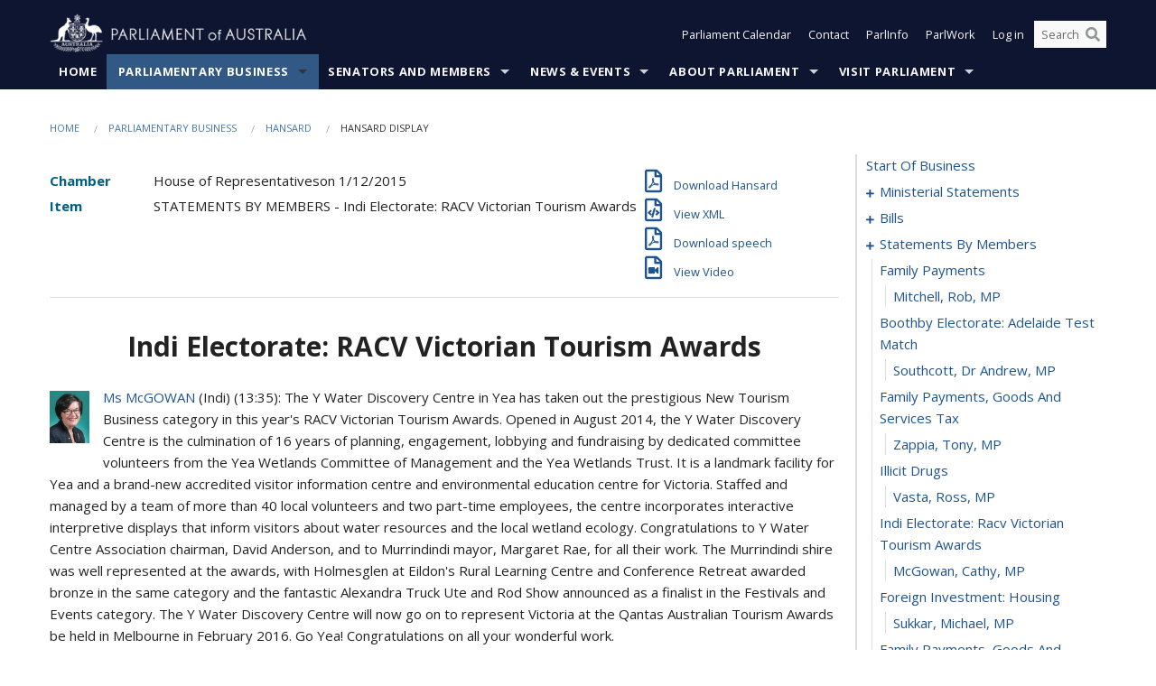

--- FILE ---
content_type: text/html; charset=utf-8
request_url: https://www.aph.gov.au/Parliamentary_Business/Hansard/Hansard_Display?bid=chamber/hansardr/d6a2fc72-bd7c-407a-ae8f-a96400c5d69f/&sid=0024
body_size: 147404
content:


<!doctype html>
<!--[if lt IE 7 ]> <html lang="en" class="no-js ie6"> <![endif]-->
<!--[if IE 7 ]>    <html lang="en" class="no-js ie7"> <![endif]-->
<!--[if IE 8 ]>    <html lang="en" class="no-js ie8"> <![endif]-->
<!--[if IE 9 ]>    <html lang="en" class="no-js ie9"> <![endif]-->
<!--[if (gt IE 9)|!(IE)]><!-->
<html class="no-js" lang="en" xml:lang="en" xmlns="http://www.w3.org/1999/xhtml">
<!--<![endif]-->

<head id="Head1">
    <!-- UserWay widget -->
    <script>
        (function (d) {
            var s = d.createElement("script");
            /* uncomment the following line to override default position*/
            /* s.setAttribute("data-position", 1);*/
            /* uncomment the following line to override default size (values: small, large)*/
            /* s.setAttribute("data-size", "large");*/
            /* uncomment the following line to override default language (e.g., fr, de, es, he, nl, etc.)*/
            /* s.setAttribute("data-language", "null");*/
            /* uncomment the following line to override color set via widget (e.g., #053f67)*/
            s.setAttribute("data-color", "#0e1531");
            /* uncomment the following line to override type set via widget (1=person, 2=chair, 3=eye, 4=text)*/
            /* s.setAttribute("data-type", "1");*/
            /* s.setAttribute("data-statement_text:", "Our Accessibility Statement");*/
            /* s.setAttribute("data-statement_url", "http://www.example.com/accessibility";*/
            /* uncomment the following line to override support on mobile devices*/
            /* s.setAttribute("data-mobile", true);*/
            /* uncomment the following line to set custom trigger action for accessibility menu*/
            /* s.setAttribute("data-trigger", "triggerId")*/
            s.setAttribute("data-account", "Nu37TW4Ef2");
            s.setAttribute("src", "https://cdn.userway.org/widget.js");
            (d.body || d.head).appendChild(s);
        })(document)
    </script>
    <!-- Google Tag Manager -->
    <script>(function (w, d, s, l, i) {
                w[l] = w[l] || []; w[l].push({
                    'gtm.start':
                        new Date().getTime(), event: 'gtm.js'
                }); var f = d.getElementsByTagName(s)[0],
                    j = d.createElement(s), dl = l != 'dataLayer' ? '&l=' + l : ''; j.async = true; j.src =
                        'https://www.googletagmanager.com/gtm.js?id=' + i + dl; f.parentNode.insertBefore(j, f);
            })(window, document, 'script', 'dataLayer', 'GTM-N2CL3M9');</script>
    <!-- End Google Tag Manager -->
    <meta charset="utf-8" /><meta http-equiv="X-UA-Compatible" content="IE=edge,chrome=1" /><meta property="og:title" content="Hansard Display" /><meta property="og:image" content="/images/template/Default_Classified_150_90.png" /><meta property="og:description" content="Hansard Display" /><meta property="og:url" content="https://www.aph.gov.au/Parliamentary_Business/Hansard/Hansard_Display?bid=chamber/hansardr/d6a2fc72-bd7c-407a-ae8f-a96400c5d69f/&amp;sid=0024" /><meta name="msvalidate.01" content="5D9111AD3364510F24400EBF6E139AB5" /><title>
	Hansard Display
        
     &ndash; Parliament of Australia
</title><link rel="schema.DCTERMS" href="http://purl.org/dc/terms/" /><link rel="schema.AGLSTERMS" href="http://www.agls.gov.au/agls/terms/" /><link rel="license" href="http://creativecommons.org/licenses/by-nc-nd/3.0/au/" /><meta name="description" content="Hansard Display" /><meta name="keywords" content="parliament, house, senate, parliamentary, committees, representatives, government, bills, motions" /><meta name="DCTERMS.Description" content="Hansard Display" /><meta name="DCTERMS.creator" content="corporateName=Commonwealth Parliament; address=Parliament House, Canberra, ACT, 2600; contact=+61 2 6277 7111;" /><meta name="DCTERMS.title" content="Hansard Display" /><meta name="DCTERMS.subject" content="Hansard Display" /><meta name="DCTERMS.created" content="2015-10-01" /><meta name="DCTERMS.modified" content="2023-12-19" /><meta name="DCTERMS.type" content="text" /><meta name="DCTERMS.coverage" content="Australia" /><meta name="DCTERMS.identifier" content="https://www.aph.gov.au/Parliamentary_Business/Hansard/Hansard_Display?bid=chamber/hansardr/d6a2fc72-bd7c-407a-ae8f-a96400c5d69f/&amp;sid=0024" /><meta name="DCTERMS.publisher" content="corporateName=Commonwealth Parliament; address=Parliament House, Canberra, ACT, 2600; contact=+61 2 6277 7111" /><meta name="DCTERMS.rights" content="http://www.aph.gov.au/Help/Disclaimer_Privacy_Copyright" /><meta name="DCTERMS.rightsHolder" content="Commonwealth of Australia" /><meta name="DCTERMS.license" content="Creative Commons - Attribution-NonCommercial-NoDerivs 3.0 Australia (CC BY-NC-ND 3.0 AU)" /><meta name="DCTERMS.language" content="en-AU" /><meta name="DCTERMS.format" content="text/html" /><meta name="viewport" content="width=device-width, initial-scale=1.0" /><link rel="shortcut icon" href="/favicon.ico" /><link href="//fonts.googleapis.com/css?family=Open+Sans:400italic,700,300,800,400|Open+Sans+Condensed:300,700" rel="stylesheet" type="text/css" /><link rel="apple-touch-icon" sizes="60x60" href="/touch-icon-iphone.png" /><link rel="apple-touch-icon" sizes="76x76" href="/touch-icon-ipad.png" /><link rel="apple-touch-icon" sizes="120x120" href="/touch-icon-iphone-retina.png" /><link rel="apple-touch-icon" sizes="152x152" href="/touch-icon-ipad-retina.png" />
        
        <link rel="stylesheet" media="screen" href="/css/style.min.css?v=4256636926" />
        
        <link rel="stylesheet" media="handheld" href="/css/handheld.css?v=3444104224" />
        <link rel="stylesheet" media="screen" href="/css/aph-theme/jquery-ui-1.8.6.custom.css" />
        <link rel="stylesheet" media="screen" href="/css/vendor/colorbox/colorbox.css?v=215458967" />
        
        <link rel="stylesheet" media="print" href="/css/print.css?v=1577436929" />
        

    <script type="text/javascript" src="/js/libs/jquery-1.10.2.min.js"></script>
    <script type="text/javascript" src="/js/libs/jquery-ui-1.10.4.custom.min.js"></script>
    <script type="text/javascript" src="/js/jquery.dateFormat-1.0.js"></script>
    <script type="text/javascript" src="/js/libs/jquery-migrate-1.2.1.min.js"></script>
    <script type="text/javascript" src="/js/plugins.js?v=2347550531"></script>
    <script type="text/javascript" src="/js/script.js?v=4153783859"></script>
    
    <script type="text/javascript" src="/js/vendor/lightbox2/lightbox.min.js?v=97624409"></script>

    <script type="text/javascript" src="/js/vendor/lightbox2/lightbox.min.js?v=97624409"></script>

    
    <script src="/js/libs/contentshare.js?v=2058135496"></script>

    <script type="text/javascript" src="/js/libs/react/react.min.js?v=3706843405"></script>
    <script type="text/javascript" src="/js/libs/react/react-dom.min.js?v=3706843405"></script>
    <script type="text/javascript" src="/js/libs/pubsub.js?v=2418985062"></script>
    <script type="text/javascript" src="/js/libs/moment.js?v=160068683"></script>
    <script type="text/javascript" src="/js/libs/moment-timezone-with-data.js?v=1518348680"></script>
    <script type="text/javascript">
        moment.tz.setDefault("Australia/Canberra");
    </script>
    <script type="text/javascript" src="/js/libs/duration-format.js?v=273884284"></script>

    <!--PLUGINS-->
    <script src="/js/vendor/porthole.min.js?v=2253615438"></script>
    <!--END PLUGINS-->
    <!--CORE-->
    <script src="/js/core.js?v=3918537519"></script>
    <!--END CORE-->

    <!--[if !(IE 6) | !(IE 7) | !(IE 8)]><!-->
    <script type="text/javascript" src="/js/libs/snap-ie-cache-fix.js?v=309387760"></script>
    <script type="text/javascript" src="/js/libs/respond.js?v=2777172843"></script>
    <!--<![endif]-->

    <!--[if lte IE 8 ]>
        <link rel="stylesheet" href="/css/ie-legacy.css" />    
    <![endif]-->

    <!--[if lt IE 7 ]>
    <script src="/js/libs/dd_belatedpng.js"></script>
    <script> DD_belatedPNG.fix('#site-logo img'); //fix any <img> or .png_bg background-images </script>
    <![endif]-->
    <script type="text/javascript" src="/js/libs/modernizr-3.6-complete.min.js?v=3030946925"></script>
    <script type="text/javascript" src="/js/vendor/AC_RunActiveContent.js?v=2714468098"></script>
    
    <script src="https://www.google.com/recaptcha/api.js?render=6Ld_jYUpAAAAALpOhXvR17v-Mkd6yXzP0m8pJ6RD"></script>
    </head>
<body id="body1" class="">
    <!-- Google Tag Manager (noscript) -->
    <noscript>
        <iframe src="https://www.googletagmanager.com/ns.html?id="
            height="0" width="0" style="display: none; visibility: hidden"></iframe>
    </noscript>
    <!-- End Google Tag Manager (noscript) -->
    <form method="post" action="/Parliamentary_Business/Hansard/Hansard_Display?bid=chamber/hansardr/d6a2fc72-bd7c-407a-ae8f-a96400c5d69f/&amp;sid=0024" id="mainform">
<div class="aspNetHidden">
<input type="hidden" name="__EVENTTARGET" id="__EVENTTARGET" value="" />
<input type="hidden" name="__EVENTARGUMENT" id="__EVENTARGUMENT" value="" />
<input type="hidden" name="__VIEWSTATE" id="__VIEWSTATE" value="G/q21CtDVllJ4XKN1i+d7g+jUtc1fwsUytNS+uXk7tuw2m0h4f3fNDPMFNr+7F80fpmolfQIwBlkwh3uQ9Yez2dC/OUcm4L4xfDgYbvDEvgPLeTlTsLLVlHL/2sc38jo7CRzVcvd+3YAljWwIUWAjiVTlT+iTrd13zoqDmtfSjnOy0JfVcOVSWd5AkQd0Fvyvif8s8jBJtIsqMI4YFAFs7DfYaFYMJJDg8CBO03/I00Kc1PrkRURWm2J5UNCrSgZsk/KOIBK7To3toFYRT9let2RNsesSu6ZBUTo60cb2jYRZlY/7bGN36waLdwXaJqhm8KlJrmcJjUA9bHKvgUEWogmDK06pgI5M9xY2AFrqz8PUGsu15hHJWulCEkSeNczMqXDAxLyoEYgSG9j1qyXBj1++WmwzZvD/[base64]//XBlPKww5QdUHowMqzrJFfHycmlnuJpSbzVf6qp2DGx5uGRUWz8Uzq1yAB8n3zU3iXZTbcqvhj+QEd0ai+E8kENI1LdxZ/YPZLuOZT7zBde1DJ3e5IlX2YHCqZDf6I6WrxY4sDv6Ht+zb1x+Z6wAmvHcOQ7FjJCUZeEf7pPvQhP4/[base64]/vZUlOR8Xze8RsGpUI1TfmCvepIgNkGQ1i2NkRPyzE4DPxo0RqvZTMFK68Bd/gQdUQ2SJLB7AGwVwgjJlpVoz/jOgGH93FXLw9uKBvcjLL1LSrUYVWh6OY0ICw==" />
</div>

<script type="text/javascript">
//<![CDATA[
var theForm = document.forms['mainform'];
if (!theForm) {
    theForm = document.mainform;
}
function __doPostBack(eventTarget, eventArgument) {
    if (!theForm.onsubmit || (theForm.onsubmit() != false)) {
        theForm.__EVENTTARGET.value = eventTarget;
        theForm.__EVENTARGUMENT.value = eventArgument;
        theForm.submit();
    }
}
//]]>
</script>


<script src="/WebResource.axd?d=pynGkmcFUV13He1Qd6_TZLoiRuBpjqx-mc4XYiEXE5AhhIqco9hBwrTw0Tb7b7xnVXxVYQ2&amp;t=638901896248157332" type="text/javascript"></script>

<SCRIPT LANGUAGE="JavaScript">function validatecbRAgree(oSrc, args){args.IsValid = document.getElementById("cbRAgree").checked;}</SCRIPT><SCRIPT LANGUAGE="JavaScript">function validatetxtRPasswordConfirm(oSrc, args){args.IsValid = document.getElementById("txtRPasswordConfirm").value.length == 0 || (document.getElementById("txtRPasswordConfirm").value.length > 0 && document.getElementById("txtRPassword").value == document.getElementById("txtRPasswordConfirm").value);}</SCRIPT>
<script src="/ScriptResource.axd?d=NJmAwtEo3Ipnlaxl6CMhvke6LuKNAIG7wYOJ0svbr6ONPX84I_mgHcaT4vlKIcsaiSilqTO2BSjgHfMknroo8jcCuptYgPcm4RziWlEs--KIFpQTsX7IzkyRphQJbqfMTX1duQSbK8E8ppY2fR2sRsVOWZo1&amp;t=5c0e0825" type="text/javascript"></script>
<script src="/ScriptResource.axd?d=dwY9oWetJoJoVpgL6Zq8ONn6rPVYJGBVTR68BxEKJFmfic3OWCCt72aiM8KSgUYJDTVRUBGKySWh7ZXPbC0k-ODM6mBUyoBgGnd8l-OIjB5fkBCFQwlBjvs66KJFiYOzD8rOxneUeSdqeqrGhXA_47-1LZA1&amp;t=5c0e0825" type="text/javascript"></script>
<script src="/ParliamentNumbers.svc/js" type="text/javascript"></script>
<script src="/Predictive/Predictive.asmx/js" type="text/javascript"></script>
<div class="aspNetHidden">

	<input type="hidden" name="__VIEWSTATEGENERATOR" id="__VIEWSTATEGENERATOR" value="35DD2790" />
</div>
        <script type="text/javascript">
//<![CDATA[
Sys.WebForms.PageRequestManager._initialize('ScriptManager1', 'mainform', [], [], [], 90, '');
//]]>
</script>


        <div class="off-canvas-wrap" data-offcanvas>
            <div aria-label="inner-wrap" class="inner-wrap">
                

<header>
    <section class="row" role="navigation" aria-label="Skip links">
        <div class="columns">
            <ul class="skip-links">
                <li><a role="button" href="#main-nav" aria-label="Skip to navigation">Skip to navigation</a></li>
                <li><a role="button" href="#content" aria-label="Skip to content">Skip to content</a></li>
            </ul>
        </div>
    </section>

    <div class="row header-img">
        <div class="medium-4 large-4 columns">
            <h1><a href="/">
                <img src="/images/template/header-logo.png" alt="Home - Parliament of Australia logo" /></a></h1>
        </div>

        <div class="medium-8 large-8 columns" style="padding-left: 0rem">
            <div class="row">
                <div class="columns">
                    <div class="nav-top-links-container">
                        <nav aria-label="Quick links" class="nav-top-links">
                            <ul class="inline-block-list text-small">
                                <li><a title="Open the Parliament Calendar" href="#" role="button" class="right-off-canvas-toggle" id="openParliamentaryCalendar" tabindex="0">Parliament Calendar</a></li>
                                <li><a title="Contact Us" href="/Help/Contact">Contact</a></li>
                                <li class="hide-for-small-only"><a title="Go to ParlInfo Search" href="https://parlinfo.aph.gov.au" target="_blank" rel="noopener noreferrer">ParlInfo</a></li>
                                <li class="hide-for-small-only"><a title="Go to ParlWork" href="https://parlwork.aph.gov.au" target="_blank" rel="noopener noreferrer">ParlWork</a></li>
                                
                                
                                        <li>
                                            <a title="Log in to My Parliament account" href="/Help/Login">Log in</a>
                                        </li>
                                    

                                <li class="has-form hide-for-small-only">
                                    <input aria-label="Search the website" id="txtGenericSearchTerm" aria-label="Input search content" type="text" placeholder="Search ...">
                                    <button id="btnGenericSearch" aria-label="Perform a search" type="submit"><em class="fa fa-search"></em></button>
                                </li>

                                <!--START SEARCH CONTROL-->
                                <script type="text/javascript">
                                    function SearchTermIsValid(searchTerm) {
                                        var result = searchTerm !== '';
                                        return result;
                                    }

                                    $(document).ready(function () {
                                        $("#btnGenericSearch").on("click", function (e) {
                                            e.preventDefault();

                                            var searchTerm = encodeURI($("#txtGenericSearchTerm").val());

                                            if (SearchTermIsValid(searchTerm)) {
                                                if (window.location.href.indexOf("parlview.aph.gov.au") > -1) {
                                                    window.location = "https://www.aph.gov.au/Help/Federated_Search_Results?q=" + searchTerm;
                                                } else {
                                                    window.location = "/Help/Federated_Search_Results?q=" + searchTerm;
                                                }
                                            }

                                            return false;
                                        });

                                        $("#txtGenericSearchTerm").keypress(function (e) {
                                            if (e.keyCode === 13) {
                                                $("#btnGenericSearch").click();
                                                return false;
                                            }
                                        });
                                    });
                                </script>
                                <!--END SEARCH CONTROL-->
                            </ul>
                        </nav>
                    </div>
                </div>
            </div>
        </div>
    </div>
</header>

<script type="text/javascript" src="/js/components/global/header-username.js"></script>

                

<div class="contain-to-grid">
    <nav aria-label="Site navigation" id="main-nav" class="top-bar" data-topbar>
        <ul class="title-area nav-top-links-mobile">
           <li class="has-form show-for-small-only">
                <input aria-label="Search the website" id="txtGenericSearchTermMobile" aria-label="Input search content" type="text" placeholder="Search ...">
                <button id="btnGenericSearchMobile" aria-label="Perform a search" type="submit"><em class="fa fa-search"></em></button>
            </li>

            <!--START SEARCH CONTROL-->
            <script type="text/javascript">
                function SearchTermIsValid(searchTerm) {
                    var result = searchTerm !== '';
                    return result;
                }

                $(document).ready(function () {
                    $("#btnGenericSearchMobile").on("click", function (e) {
                        e.preventDefault();

                        var searchTerm = encodeURI($("#txtGenericSearchTermMobile").val());

                        if (SearchTermIsValid(searchTerm)) {
                            if (window.location.href.indexOf("parlview.aph.gov.au") > -1) {
                                window.location = "https://www.aph.gov.au/Help/Federated_Search_Results?q=" + searchTerm;
                            } else {
                                window.location = "/Help/Federated_Search_Results?q=" + searchTerm;
                            }
                        }

                        return false;
                    });

                    $("#txtGenericSearchTermMobile").keypress(function (e) {
                        if (e.keyCode === 13) {
                            $("#btnGenericSearchMobile").click();
                            return false;
                        }
                    });
                });
            </script>
            <!--END SEARCH CONTROL-->
            <li class="toggle-topbar menu-icon">
                <a href="#" onclick="sendGoogleAnalyticsEvent('Primary Nav', 'Click hamburger menu', '')" role="button" aria-label="Open site navigation" aria-expanded="false">
                    <span>Menu</span>
                </a>
            </li>
        </ul>

        <section role="navigation" aria-label="navigation" class="top-bar-section top-bar-section-hidden">
            <ul id="main-nav-sub">
            
                <li class="">
                    <a href="/" class="primary-nav-item-dropdown"
                       onclick="sendGoogleAnalyticsEvent('Primary Nav', 'Click Parent item', 'Home')">Home</a>

                
                </li>
                
                <li class="active has-dropdown not-click">
                    <a href="/Parliamentary_Business" class="primary-nav-item-dropdown"
                       onclick="sendGoogleAnalyticsEvent('Primary Nav', 'Click Parent item', 'Parliamentary Business')">Parliamentary Business</a>

                
                    <ul class="dropdown primary-nav-item-dropdown-hidden">

                    
                        <li class="">
                            <a href="/Parliamentary_Business/Bills_Legislation" onclick="sendGoogleAnalyticsEvent('Primary Nav', 'Click Child item', 'Bills and Legislation')">Bills and Legislation</a>
                        </li>
                        
                        <li class="">
                            <a href="/Parliamentary_Business/Tabled_documents" onclick="sendGoogleAnalyticsEvent('Primary Nav', 'Click Child item', 'Tabled documents')">Tabled documents</a>
                        </li>
                        
                        <li class="">
                            <a href="/Parliamentary_Business/Chamber_documents" onclick="sendGoogleAnalyticsEvent('Primary Nav', 'Click Child item', 'Chamber documents')">Chamber documents</a>
                        </li>
                        
                        <li class="">
                            <a href="/Parliamentary_Business/Hansard" onclick="sendGoogleAnalyticsEvent('Primary Nav', 'Click Child item', 'Hansard')">Hansard</a>
                        </li>
                        
                        <li class="">
                            <a href="/Parliamentary_Business/Senate_estimates" onclick="sendGoogleAnalyticsEvent('Primary Nav', 'Click Child item', 'Senate estimates')">Senate estimates</a>
                        </li>
                        
                        <li class="">
                            <a href="/Parliamentary_Business/Committees" onclick="sendGoogleAnalyticsEvent('Primary Nav', 'Click Child item', 'Committees')">Committees</a>
                        </li>
                        
                        <li class="">
                            <a href="/Parliamentary_Business/Statistics" onclick="sendGoogleAnalyticsEvent('Primary Nav', 'Click Child item', 'Statistics')">Statistics</a>
                        </li>
                        
                        <li class="">
                            <a href="/Parliamentary_Business/Petitions" onclick="sendGoogleAnalyticsEvent('Primary Nav', 'Click Child item', 'Petitions')">Petitions</a>
                        </li>
                        
                    </ul>
                    
                </li>
                
                <li class="has-dropdown not-click">
                    <a href="/Senators_and_Members" class="primary-nav-item-dropdown"
                       onclick="sendGoogleAnalyticsEvent('Primary Nav', 'Click Parent item', 'Senators and Members')">Senators and Members</a>

                
                    <ul class="dropdown primary-nav-item-dropdown-hidden">

                    
                        <li class="">
                            <a href="/Senators_and_Members/Senators" onclick="sendGoogleAnalyticsEvent('Primary Nav', 'Click Child item', 'Senators')">Senators</a>
                        </li>
                        
                        <li class="">
                            <a href="/Senators_and_Members/Members" onclick="sendGoogleAnalyticsEvent('Primary Nav', 'Click Child item', 'Members')">Members</a>
                        </li>
                        
                        <li class="">
                            <a href="/Senators_and_Members/Contacting_Senators_and_Members" onclick="sendGoogleAnalyticsEvent('Primary Nav', 'Click Child item', 'Contacting Senators and Members')">Contacting Senators and Members</a>
                        </li>
                        
                    </ul>
                    
                </li>
                
                <li class="has-dropdown not-click">
                    <a href="/News_and_Events" class="primary-nav-item-dropdown"
                       onclick="sendGoogleAnalyticsEvent('Primary Nav', 'Click Parent item', 'News \u0026 Events')">News & Events</a>

                
                    <ul class="dropdown primary-nav-item-dropdown-hidden">

                    
                        <li class="">
                            <a href="/News_and_Events/Watch_Read_Listen" onclick="sendGoogleAnalyticsEvent('Primary Nav', 'Click Child item', 'Watch, Read, Listen')">Watch, Read, Listen</a>
                        </li>
                        
                        <li class="">
                            <a href="/News_and_Events/Events_Calendar" onclick="sendGoogleAnalyticsEvent('Primary Nav', 'Click Child item', 'Events Calendar')">Events Calendar</a>
                        </li>
                        
                        <li class="">
                            <a href="/News_and_Events/Senate_news_and_events" onclick="sendGoogleAnalyticsEvent('Primary Nav', 'Click Child item', 'Senate news and events')">Senate news and events</a>
                        </li>
                        
                        <li class="">
                            <a href="/News_and_Events/About_the_House_News" onclick="sendGoogleAnalyticsEvent('Primary Nav', 'Click Child item', 'About the House News')">About the House News</a>
                        </li>
                        
                        <li class="">
                            <a href="/News_and_Events/Joint_statements_by_the_Presiding_Officers" onclick="sendGoogleAnalyticsEvent('Primary Nav', 'Click Child item', 'Joint statements by the Presiding Officers')">Joint statements by the Presiding Officers</a>
                        </li>
                        
                        <li class="">
                            <a href="/News_and_Events/My_First_Speech" onclick="sendGoogleAnalyticsEvent('Primary Nav', 'Click Child item', 'My First Speech')">My First Speech</a>
                        </li>
                        
                    </ul>
                    
                </li>
                
                <li class="has-dropdown not-click">
                    <a href="/About_Parliament" class="primary-nav-item-dropdown"
                       onclick="sendGoogleAnalyticsEvent('Primary Nav', 'Click Parent item', 'About Parliament')">About Parliament</a>

                
                    <ul class="dropdown primary-nav-item-dropdown-hidden">

                    
                        <li class="">
                            <a href="/About_Parliament/Senate" onclick="sendGoogleAnalyticsEvent('Primary Nav', 'Click Child item', 'Senate')">Senate</a>
                        </li>
                        
                        <li class="">
                            <a href="/About_Parliament/House_of_Representatives" onclick="sendGoogleAnalyticsEvent('Primary Nav', 'Click Child item', 'House of Representatives')">House of Representatives</a>
                        </li>
                        
                        <li class="">
                            <a href="/About_Parliament/Work_of_the_Parliament" onclick="sendGoogleAnalyticsEvent('Primary Nav', 'Click Child item', 'Work of the Parliament')">Work of the Parliament</a>
                        </li>
                        
                        <li class="">
                            <a href="/About_Parliament/Parliamentary_Leadership_Taskforce" onclick="sendGoogleAnalyticsEvent('Primary Nav', 'Click Child item', 'Parliamentary Leadership Taskforce')">Parliamentary Leadership Taskforce</a>
                        </li>
                        
                        <li class="">
                            <a href="/About_Parliament/Parliamentary_departments" onclick="sendGoogleAnalyticsEvent('Primary Nav', 'Click Child item', 'Parliamentary departments')">Parliamentary departments</a>
                        </li>
                        
                        <li class="">
                            <a href="/About_Parliament/International_Program" onclick="sendGoogleAnalyticsEvent('Primary Nav', 'Click Child item', 'International Program')">International Program</a>
                        </li>
                        
                        <li class="">
                            <a href="/About_Parliament/Publications" onclick="sendGoogleAnalyticsEvent('Primary Nav', 'Click Child item', 'Publications and policies')">Publications and policies</a>
                        </li>
                        
                        <li class="">
                            <a href="/About_Parliament/Employment" onclick="sendGoogleAnalyticsEvent('Primary Nav', 'Click Child item', 'Employment')">Employment</a>
                        </li>
                        
                        <li class="">
                            <a href="/About_Parliament/Media_Rules_and_Filming_Applications" onclick="sendGoogleAnalyticsEvent('Primary Nav', 'Click Child item', 'Media Rules and Filming Applications')">Media Rules and Filming Applications</a>
                        </li>
                        
                        <li class="">
                            <a href="/About_Parliament/Education_Resources" onclick="sendGoogleAnalyticsEvent('Primary Nav', 'Click Child item', 'Education Resources')">Education Resources</a>
                        </li>
                        
                        <li class="">
                            <a href="/About_Parliament/Parliamentary_Friendship" onclick="sendGoogleAnalyticsEvent('Primary Nav', 'Click Child item', 'Parliamentary Friendship Groups (non-country)')">Parliamentary Friendship Groups (non-country)</a>
                        </li>
                        
                        <li class="">
                            <a href="/About_Parliament/Australian_Parliament_House_Security_Pass_Office" onclick="sendGoogleAnalyticsEvent('Primary Nav', 'Click Child item', 'Australian Parliament House (APH) Security Pass Office')">Australian Parliament House (APH) Security Pass Office</a>
                        </li>
                        
                        <li class="">
                            <a href="/About_Parliament/Sitting_Calendar" onclick="sendGoogleAnalyticsEvent('Primary Nav', 'Click Child item', 'Sitting Calendar')">Sitting Calendar</a>
                        </li>
                        
                    </ul>
                    
                </li>
                
                <li class="has-dropdown not-click">
                    <a href="/Visit_Parliament" class="primary-nav-item-dropdown"
                       onclick="sendGoogleAnalyticsEvent('Primary Nav', 'Click Parent item', 'Visit Parliament')">Visit Parliament</a>

                
                    <ul class="dropdown primary-nav-item-dropdown-hidden">

                    
                        <li class="">
                            <a href="/Visit_Parliament/Whats_On" onclick="sendGoogleAnalyticsEvent('Primary Nav', 'Click Child item', 'What\u0027s on')">What's on</a>
                        </li>
                        
                        <li class="">
                            <a href="/Visit_Parliament/Things_to_Do" onclick="sendGoogleAnalyticsEvent('Primary Nav', 'Click Child item', 'Things to Do')">Things to Do</a>
                        </li>
                        
                        <li class="">
                            <a href="/Visit_Parliament/Art" onclick="sendGoogleAnalyticsEvent('Primary Nav', 'Click Child item', 'Art at Parliament')">Art at Parliament</a>
                        </li>
                        
                        <li class="">
                            <a href="/Visit_Parliament/Dining" onclick="sendGoogleAnalyticsEvent('Primary Nav', 'Click Child item', 'Dining')">Dining</a>
                        </li>
                        
                        <li class="">
                            <a href="/Visit_Parliament/Parliament_Shop" onclick="sendGoogleAnalyticsEvent('Primary Nav', 'Click Child item', 'Parliament Shop')">Parliament Shop</a>
                        </li>
                        
                        <li class="">
                            <a href="/Visit_Parliament/Venue_Hire" onclick="sendGoogleAnalyticsEvent('Primary Nav', 'Click Child item', 'Venue Hire')">Venue Hire</a>
                        </li>
                        
                        <li class="">
                            <a href="/Visit_Parliament/Plan_your_Visit" onclick="sendGoogleAnalyticsEvent('Primary Nav', 'Click Child item', 'Plan your Visit')">Plan your Visit</a>
                        </li>
                        
                        <li class="">
                            <a href="/Visit_Parliament/Accessibility" onclick="sendGoogleAnalyticsEvent('Primary Nav', 'Click Child item', 'Accessibility')">Accessibility</a>
                        </li>
                        
                    </ul>
                    
                </li>
                
            </ul>
        </section>
    </nav>
</div>

                
                


<div class="row padding-medium" id="content" role="main">
    <div class="columns">
        
<div class="breadcrumbs-container show-for-medium-up">
    <a id="skip"></a>
    <!-- START BREADCRUMBS -->
    
    <nav aria-label="Breadcrumbs" class="breadcrumbs">
        
               <a href="/">Home</a>
              
               <a href="/Parliamentary_Business">Parliamentary Business</a>
              
               <a href="/Parliamentary_Business/Hansard">Hansard</a>
              
               <span aria-label="breadcrumbs" class="current">Hansard Display</span>
              
    </nav>
    
    <!-- END BREADCRUMBS -->
</div>

        <div class="row">
            <div class="large-3 large-push-9 columns">
                <div class="hide-for-large-up">
                    <h4><a onclick="handleclick()" style="text-decoration: none"><i class="fa fa-bars"></i>&nbsp;&nbsp;Table of contents</h4>
                </div>
                <div id="hansard-nav" class="hansarad-toc-split hide-for-medium-down">
                    <div class="box" style="padding: 0 10px 0 0;" xmlns:aph="http://www.aph.gov.au/xsl" xmlns:aphhansard="http://www.aph.gov.au/xslhansard"><ul class="hansard-toc"><li><div class="hansard-section"><a href="/Parliamentary_Business/Hansard/Hansard_Display?bid=chamber/hansardr/d6a2fc72-bd7c-407a-ae8f-a96400c5d69f/&amp;sid=0000" class="&#xD;&#xA;                    hansard-link&#xD;&#xA;                  " onclick="&#xD;&#xA;                    scroll(0,0)&#xD;&#xA;                  " data-bid="chamber/hansardr/d6a2fc72-bd7c-407a-ae8f-a96400c5d69f/" data-sid="0000" aria-label="0000">start of business</a></div><li><div class="hansard-section"><a href="#" class="expand"><em class="fa fa-plus" style="font-size:10px;">  </em></a><a href="/Parliamentary_Business/Hansard/Hansard_Display?bid=chamber/hansardr/d6a2fc72-bd7c-407a-ae8f-a96400c5d69f/&amp;sid=0001" class="&#xD;&#xA;                    hansard-link&#xD;&#xA;                  " onclick="&#xD;&#xA;                    scroll(0,0)&#xD;&#xA;                  " data-bid="chamber/hansardr/d6a2fc72-bd7c-407a-ae8f-a96400c5d69f/" data-sid="0001" aria-label="0001">ministerial statements</a></div><ul><li><div class="hansard-section"><a href="/Parliamentary_Business/Hansard/Hansard_Display?bid=chamber/hansardr/d6a2fc72-bd7c-407a-ae8f-a96400c5d69f/&amp;sid=0002" class="&#xD;&#xA;                    hansard-fragment&#xD;&#xA;                  " onclick="&#xD;&#xA;                    scroll(0,0)&#xD;&#xA;                  " data-bid="chamber/hansardr/d6a2fc72-bd7c-407a-ae8f-a96400c5d69f/" data-sid="0002" aria-label="0002">infrastructure</a></div><ul><li><div class="hansard-section"><a href="/Parliamentary_Business/Hansard/Hansard_Display?bid=chamber/hansardr/d6a2fc72-bd7c-407a-ae8f-a96400c5d69f/&amp;sid=0003" class="&#xD;&#xA;                    hansard-fragment&#xD;&#xA;                  " onclick="&#xD;&#xA;                    scroll(0,0)&#xD;&#xA;                  " data-bid="chamber/hansardr/d6a2fc72-bd7c-407a-ae8f-a96400c5d69f/" data-sid="0003" aria-label="0003">Truss, Warren, MP</a></div><li><div class="hansard-section"><a href="/Parliamentary_Business/Hansard/Hansard_Display?bid=chamber/hansardr/d6a2fc72-bd7c-407a-ae8f-a96400c5d69f/&amp;sid=0004" class="&#xD;&#xA;                    hansard-fragment&#xD;&#xA;                  " onclick="&#xD;&#xA;                    scroll(0,0)&#xD;&#xA;                  " data-bid="chamber/hansardr/d6a2fc72-bd7c-407a-ae8f-a96400c5d69f/" data-sid="0004" aria-label="0004">Albanese, Anthony, MP</a></div><li><div class="hansard-section"><a href="/Parliamentary_Business/Hansard/Hansard_Display?bid=chamber/hansardr/d6a2fc72-bd7c-407a-ae8f-a96400c5d69f/&amp;sid=0005" class="&#xD;&#xA;                    hansard-fragment&#xD;&#xA;                  " onclick="&#xD;&#xA;                    scroll(0,0)&#xD;&#xA;                  " data-bid="chamber/hansardr/d6a2fc72-bd7c-407a-ae8f-a96400c5d69f/" data-sid="0005" aria-label="0005">Truss, Warren, MP</a></div></ul></li></ul></li><li><div class="hansard-section"><a href="#" class="expand"><em class="fa fa-plus" style="font-size:10px;">  </em></a><a href="/Parliamentary_Business/Hansard/Hansard_Display?bid=chamber/hansardr/d6a2fc72-bd7c-407a-ae8f-a96400c5d69f/&amp;sid=0006" class="&#xD;&#xA;                    hansard-link&#xD;&#xA;                  " onclick="&#xD;&#xA;                    scroll(0,0)&#xD;&#xA;                  " data-bid="chamber/hansardr/d6a2fc72-bd7c-407a-ae8f-a96400c5d69f/" data-sid="0006" aria-label="0006">bills</a></div><ul><li><div class="hansard-section"><a href="/Parliamentary_Business/Hansard/Hansard_Display?bid=chamber/hansardr/d6a2fc72-bd7c-407a-ae8f-a96400c5d69f/&amp;sid=0007" class="&#xD;&#xA;                    hansard-fragment&#xD;&#xA;                  " onclick="&#xD;&#xA;                    scroll(0,0)&#xD;&#xA;                  " data-bid="chamber/hansardr/d6a2fc72-bd7c-407a-ae8f-a96400c5d69f/" data-sid="0007" aria-label="0007">social services legislation amendment (family payments structural reform and participation measures) bill 2015, education services for overseas students (registration charges) amendment (streamlining regulation) bill 2015</a></div><ul><li><div class="hansard-section"><a href="/Parliamentary_Business/Hansard/Hansard_Display?bid=chamber/hansardr/d6a2fc72-bd7c-407a-ae8f-a96400c5d69f/&amp;sid=0008" class="&#xD;&#xA;                    hansard-fragment&#xD;&#xA;                  " onclick="&#xD;&#xA;                    scroll(0,0)&#xD;&#xA;                  " data-bid="chamber/hansardr/d6a2fc72-bd7c-407a-ae8f-a96400c5d69f/" data-sid="0008" aria-label="0008">returned from senate</a></div></ul></li><li><div class="hansard-section"><a href="/Parliamentary_Business/Hansard/Hansard_Display?bid=chamber/hansardr/d6a2fc72-bd7c-407a-ae8f-a96400c5d69f/&amp;sid=0009" class="&#xD;&#xA;                    hansard-fragment&#xD;&#xA;                  " onclick="&#xD;&#xA;                    scroll(0,0)&#xD;&#xA;                  " data-bid="chamber/hansardr/d6a2fc72-bd7c-407a-ae8f-a96400c5d69f/" data-sid="0009" aria-label="0009">treasury legislation amendment (repeal day 2015) bill 2015</a></div><ul><li><div class="hansard-section"><a href="/Parliamentary_Business/Hansard/Hansard_Display?bid=chamber/hansardr/d6a2fc72-bd7c-407a-ae8f-a96400c5d69f/&amp;sid=0010" class="&#xD;&#xA;                    hansard-fragment&#xD;&#xA;                  " onclick="&#xD;&#xA;                    scroll(0,0)&#xD;&#xA;                  " data-bid="chamber/hansardr/d6a2fc72-bd7c-407a-ae8f-a96400c5d69f/" data-sid="0010" aria-label="0010">second reading</a></div><ul><li><div class="hansard-section"><a href="/Parliamentary_Business/Hansard/Hansard_Display?bid=chamber/hansardr/d6a2fc72-bd7c-407a-ae8f-a96400c5d69f/&amp;sid=0011" class="&#xD;&#xA;                    hansard-fragment&#xD;&#xA;                  " onclick="&#xD;&#xA;                    scroll(0,0)&#xD;&#xA;                  " data-bid="chamber/hansardr/d6a2fc72-bd7c-407a-ae8f-a96400c5d69f/" data-sid="0011" aria-label="0011">Chalmers, Jim, MP</a></div><li><div class="hansard-section"><a href="/Parliamentary_Business/Hansard/Hansard_Display?bid=chamber/hansardr/d6a2fc72-bd7c-407a-ae8f-a96400c5d69f/&amp;sid=0012" class="&#xD;&#xA;                    hansard-fragment&#xD;&#xA;                  " onclick="&#xD;&#xA;                    scroll(0,0)&#xD;&#xA;                  " data-bid="chamber/hansardr/d6a2fc72-bd7c-407a-ae8f-a96400c5d69f/" data-sid="0012" aria-label="0012">Van Manen, Bert, MP</a></div><li><div class="hansard-section"><a href="/Parliamentary_Business/Hansard/Hansard_Display?bid=chamber/hansardr/d6a2fc72-bd7c-407a-ae8f-a96400c5d69f/&amp;sid=0013" class="&#xD;&#xA;                    hansard-fragment&#xD;&#xA;                  " onclick="&#xD;&#xA;                    scroll(0,0)&#xD;&#xA;                  " data-bid="chamber/hansardr/d6a2fc72-bd7c-407a-ae8f-a96400c5d69f/" data-sid="0013" aria-label="0013">Ryan, Joanne, MP</a></div><li><div class="hansard-section"><a href="/Parliamentary_Business/Hansard/Hansard_Display?bid=chamber/hansardr/d6a2fc72-bd7c-407a-ae8f-a96400c5d69f/&amp;sid=0014" class="&#xD;&#xA;                    hansard-fragment&#xD;&#xA;                  " onclick="&#xD;&#xA;                    scroll(0,0)&#xD;&#xA;                  " data-bid="chamber/hansardr/d6a2fc72-bd7c-407a-ae8f-a96400c5d69f/" data-sid="0014" aria-label="0014">McCormack, Michael, MP</a></div></ul></li></ul></li></ul></li><li><div class="hansard-section"><a href="#" class="expand"><em class="fa fa-plus" style="font-size:10px;">  </em></a><a href="/Parliamentary_Business/Hansard/Hansard_Display?bid=chamber/hansardr/d6a2fc72-bd7c-407a-ae8f-a96400c5d69f/&amp;sid=0015" class="&#xD;&#xA;                    hansard-link&#xD;&#xA;                  " onclick="&#xD;&#xA;                    scroll(0,0)&#xD;&#xA;                  " data-bid="chamber/hansardr/d6a2fc72-bd7c-407a-ae8f-a96400c5d69f/" data-sid="0015" aria-label="0015">statements by members</a></div><ul><li><div class="hansard-section"><a href="/Parliamentary_Business/Hansard/Hansard_Display?bid=chamber/hansardr/d6a2fc72-bd7c-407a-ae8f-a96400c5d69f/&amp;sid=0016" class="&#xD;&#xA;                    hansard-fragment&#xD;&#xA;                  " onclick="&#xD;&#xA;                    scroll(0,0)&#xD;&#xA;                  " data-bid="chamber/hansardr/d6a2fc72-bd7c-407a-ae8f-a96400c5d69f/" data-sid="0016" aria-label="0016">family payments</a></div><ul><li><div class="hansard-section"><a href="/Parliamentary_Business/Hansard/Hansard_Display?bid=chamber/hansardr/d6a2fc72-bd7c-407a-ae8f-a96400c5d69f/&amp;sid=0017" class="&#xD;&#xA;                    hansard-fragment&#xD;&#xA;                  " onclick="&#xD;&#xA;                    scroll(0,0)&#xD;&#xA;                  " data-bid="chamber/hansardr/d6a2fc72-bd7c-407a-ae8f-a96400c5d69f/" data-sid="0017" aria-label="0017">Mitchell, Rob, MP</a></div></ul></li><li><div class="hansard-section"><a href="/Parliamentary_Business/Hansard/Hansard_Display?bid=chamber/hansardr/d6a2fc72-bd7c-407a-ae8f-a96400c5d69f/&amp;sid=0018" class="&#xD;&#xA;                    hansard-fragment&#xD;&#xA;                  " onclick="&#xD;&#xA;                    scroll(0,0)&#xD;&#xA;                  " data-bid="chamber/hansardr/d6a2fc72-bd7c-407a-ae8f-a96400c5d69f/" data-sid="0018" aria-label="0018">boothby electorate: adelaide test match</a></div><ul><li><div class="hansard-section"><a href="/Parliamentary_Business/Hansard/Hansard_Display?bid=chamber/hansardr/d6a2fc72-bd7c-407a-ae8f-a96400c5d69f/&amp;sid=0019" class="&#xD;&#xA;                    hansard-fragment&#xD;&#xA;                  " onclick="&#xD;&#xA;                    scroll(0,0)&#xD;&#xA;                  " data-bid="chamber/hansardr/d6a2fc72-bd7c-407a-ae8f-a96400c5d69f/" data-sid="0019" aria-label="0019">Southcott, Dr Andrew, MP</a></div></ul></li><li><div class="hansard-section"><a href="/Parliamentary_Business/Hansard/Hansard_Display?bid=chamber/hansardr/d6a2fc72-bd7c-407a-ae8f-a96400c5d69f/&amp;sid=0020" class="&#xD;&#xA;                    hansard-fragment&#xD;&#xA;                  " onclick="&#xD;&#xA;                    scroll(0,0)&#xD;&#xA;                  " data-bid="chamber/hansardr/d6a2fc72-bd7c-407a-ae8f-a96400c5d69f/" data-sid="0020" aria-label="0020">family payments, goods and services tax</a></div><ul><li><div class="hansard-section"><a href="/Parliamentary_Business/Hansard/Hansard_Display?bid=chamber/hansardr/d6a2fc72-bd7c-407a-ae8f-a96400c5d69f/&amp;sid=0021" class="&#xD;&#xA;                    hansard-fragment&#xD;&#xA;                  " onclick="&#xD;&#xA;                    scroll(0,0)&#xD;&#xA;                  " data-bid="chamber/hansardr/d6a2fc72-bd7c-407a-ae8f-a96400c5d69f/" data-sid="0021" aria-label="0021">Zappia, Tony, MP</a></div></ul></li><li><div class="hansard-section"><a href="/Parliamentary_Business/Hansard/Hansard_Display?bid=chamber/hansardr/d6a2fc72-bd7c-407a-ae8f-a96400c5d69f/&amp;sid=0022" class="&#xD;&#xA;                    hansard-fragment&#xD;&#xA;                  " onclick="&#xD;&#xA;                    scroll(0,0)&#xD;&#xA;                  " data-bid="chamber/hansardr/d6a2fc72-bd7c-407a-ae8f-a96400c5d69f/" data-sid="0022" aria-label="0022">illicit drugs</a></div><ul><li><div class="hansard-section"><a href="/Parliamentary_Business/Hansard/Hansard_Display?bid=chamber/hansardr/d6a2fc72-bd7c-407a-ae8f-a96400c5d69f/&amp;sid=0023" class="&#xD;&#xA;                    hansard-fragment&#xD;&#xA;                  " onclick="&#xD;&#xA;                    scroll(0,0)&#xD;&#xA;                  " data-bid="chamber/hansardr/d6a2fc72-bd7c-407a-ae8f-a96400c5d69f/" data-sid="0023" aria-label="0023">Vasta, Ross, MP</a></div></ul></li><li><div class="hansard-section"><a href="/Parliamentary_Business/Hansard/Hansard_Display?bid=chamber/hansardr/d6a2fc72-bd7c-407a-ae8f-a96400c5d69f/&amp;sid=0024" class="&#xD;&#xA;                    hansard-fragment&#xD;&#xA;                  " onclick="&#xD;&#xA;                    scroll(0,0)&#xD;&#xA;                  " data-bid="chamber/hansardr/d6a2fc72-bd7c-407a-ae8f-a96400c5d69f/" data-sid="0024" aria-label="0024">indi electorate: racv victorian tourism awards</a></div><ul><li><div class="hansard-section"><a href="/Parliamentary_Business/Hansard/Hansard_Display?bid=chamber/hansardr/d6a2fc72-bd7c-407a-ae8f-a96400c5d69f/&amp;sid=0025" class="&#xD;&#xA;                    hansard-fragment&#xD;&#xA;                  " onclick="&#xD;&#xA;                    scroll(0,0)&#xD;&#xA;                  " data-bid="chamber/hansardr/d6a2fc72-bd7c-407a-ae8f-a96400c5d69f/" data-sid="0025" aria-label="0025">McGowan, Cathy, MP</a></div></ul></li><li><div class="hansard-section"><a href="/Parliamentary_Business/Hansard/Hansard_Display?bid=chamber/hansardr/d6a2fc72-bd7c-407a-ae8f-a96400c5d69f/&amp;sid=0026" class="&#xD;&#xA;                    hansard-fragment&#xD;&#xA;                  " onclick="&#xD;&#xA;                    scroll(0,0)&#xD;&#xA;                  " data-bid="chamber/hansardr/d6a2fc72-bd7c-407a-ae8f-a96400c5d69f/" data-sid="0026" aria-label="0026">foreign investment: housing</a></div><ul><li><div class="hansard-section"><a href="/Parliamentary_Business/Hansard/Hansard_Display?bid=chamber/hansardr/d6a2fc72-bd7c-407a-ae8f-a96400c5d69f/&amp;sid=0027" class="&#xD;&#xA;                    hansard-fragment&#xD;&#xA;                  " onclick="&#xD;&#xA;                    scroll(0,0)&#xD;&#xA;                  " data-bid="chamber/hansardr/d6a2fc72-bd7c-407a-ae8f-a96400c5d69f/" data-sid="0027" aria-label="0027">Sukkar, Michael, MP</a></div></ul></li><li><div class="hansard-section"><a href="/Parliamentary_Business/Hansard/Hansard_Display?bid=chamber/hansardr/d6a2fc72-bd7c-407a-ae8f-a96400c5d69f/&amp;sid=0028" class="&#xD;&#xA;                    hansard-fragment&#xD;&#xA;                  " onclick="&#xD;&#xA;                    scroll(0,0)&#xD;&#xA;                  " data-bid="chamber/hansardr/d6a2fc72-bd7c-407a-ae8f-a96400c5d69f/" data-sid="0028" aria-label="0028">family payments, goods and services tax</a></div><ul><li><div class="hansard-section"><a href="/Parliamentary_Business/Hansard/Hansard_Display?bid=chamber/hansardr/d6a2fc72-bd7c-407a-ae8f-a96400c5d69f/&amp;sid=0029" class="&#xD;&#xA;                    hansard-fragment&#xD;&#xA;                  " onclick="&#xD;&#xA;                    scroll(0,0)&#xD;&#xA;                  " data-bid="chamber/hansardr/d6a2fc72-bd7c-407a-ae8f-a96400c5d69f/" data-sid="0029" aria-label="0029">O'Neil, Clare, MP</a></div></ul></li><li><div class="hansard-section"><a href="/Parliamentary_Business/Hansard/Hansard_Display?bid=chamber/hansardr/d6a2fc72-bd7c-407a-ae8f-a96400c5d69f/&amp;sid=0030" class="&#xD;&#xA;                    hansard-fragment&#xD;&#xA;                  " onclick="&#xD;&#xA;                    scroll(0,0)&#xD;&#xA;                  " data-bid="chamber/hansardr/d6a2fc72-bd7c-407a-ae8f-a96400c5d69f/" data-sid="0030" aria-label="0030">hume electorate: telecommunications</a></div><ul><li><div class="hansard-section"><a href="/Parliamentary_Business/Hansard/Hansard_Display?bid=chamber/hansardr/d6a2fc72-bd7c-407a-ae8f-a96400c5d69f/&amp;sid=0031" class="&#xD;&#xA;                    hansard-fragment&#xD;&#xA;                  " onclick="&#xD;&#xA;                    scroll(0,0)&#xD;&#xA;                  " data-bid="chamber/hansardr/d6a2fc72-bd7c-407a-ae8f-a96400c5d69f/" data-sid="0031" aria-label="0031">Taylor, Angus, MP</a></div></ul></li><li><div class="hansard-section"><a href="/Parliamentary_Business/Hansard/Hansard_Display?bid=chamber/hansardr/d6a2fc72-bd7c-407a-ae8f-a96400c5d69f/&amp;sid=0032" class="&#xD;&#xA;                    hansard-fragment&#xD;&#xA;                  " onclick="&#xD;&#xA;                    scroll(0,0)&#xD;&#xA;                  " data-bid="chamber/hansardr/d6a2fc72-bd7c-407a-ae8f-a96400c5d69f/" data-sid="0032" aria-label="0032">family payments, goods and services tax</a></div><ul><li><div class="hansard-section"><a href="/Parliamentary_Business/Hansard/Hansard_Display?bid=chamber/hansardr/d6a2fc72-bd7c-407a-ae8f-a96400c5d69f/&amp;sid=0033" class="&#xD;&#xA;                    hansard-fragment&#xD;&#xA;                  " onclick="&#xD;&#xA;                    scroll(0,0)&#xD;&#xA;                  " data-bid="chamber/hansardr/d6a2fc72-bd7c-407a-ae8f-a96400c5d69f/" data-sid="0033" aria-label="0033">Jones, Stephen, MP</a></div></ul></li><li><div class="hansard-section"><a href="/Parliamentary_Business/Hansard/Hansard_Display?bid=chamber/hansardr/d6a2fc72-bd7c-407a-ae8f-a96400c5d69f/&amp;sid=0034" class="&#xD;&#xA;                    hansard-fragment&#xD;&#xA;                  " onclick="&#xD;&#xA;                    scroll(0,0)&#xD;&#xA;                  " data-bid="chamber/hansardr/d6a2fc72-bd7c-407a-ae8f-a96400c5d69f/" data-sid="0034" aria-label="0034">robertson electorate: gosford city</a></div><ul><li><div class="hansard-section"><a href="/Parliamentary_Business/Hansard/Hansard_Display?bid=chamber/hansardr/d6a2fc72-bd7c-407a-ae8f-a96400c5d69f/&amp;sid=0035" class="&#xD;&#xA;                    hansard-fragment&#xD;&#xA;                  " onclick="&#xD;&#xA;                    scroll(0,0)&#xD;&#xA;                  " data-bid="chamber/hansardr/d6a2fc72-bd7c-407a-ae8f-a96400c5d69f/" data-sid="0035" aria-label="0035">Wicks, Lucy, MP</a></div></ul></li><li><div class="hansard-section"><a href="/Parliamentary_Business/Hansard/Hansard_Display?bid=chamber/hansardr/d6a2fc72-bd7c-407a-ae8f-a96400c5d69f/&amp;sid=0036" class="&#xD;&#xA;                    hansard-fragment&#xD;&#xA;                  " onclick="&#xD;&#xA;                    scroll(0,0)&#xD;&#xA;                  " data-bid="chamber/hansardr/d6a2fc72-bd7c-407a-ae8f-a96400c5d69f/" data-sid="0036" aria-label="0036">family payments</a></div><ul><li><div class="hansard-section"><a href="/Parliamentary_Business/Hansard/Hansard_Display?bid=chamber/hansardr/d6a2fc72-bd7c-407a-ae8f-a96400c5d69f/&amp;sid=0037" class="&#xD;&#xA;                    hansard-fragment&#xD;&#xA;                  " onclick="&#xD;&#xA;                    scroll(0,0)&#xD;&#xA;                  " data-bid="chamber/hansardr/d6a2fc72-bd7c-407a-ae8f-a96400c5d69f/" data-sid="0037" aria-label="0037">Giles, Andrew, MP</a></div></ul></li><li><div class="hansard-section"><a href="/Parliamentary_Business/Hansard/Hansard_Display?bid=chamber/hansardr/d6a2fc72-bd7c-407a-ae8f-a96400c5d69f/&amp;sid=0038" class="&#xD;&#xA;                    hansard-fragment&#xD;&#xA;                  " onclick="&#xD;&#xA;                    scroll(0,0)&#xD;&#xA;                  " data-bid="chamber/hansardr/d6a2fc72-bd7c-407a-ae8f-a96400c5d69f/" data-sid="0038" aria-label="0038">forde electorate: sport</a></div><ul><li><div class="hansard-section"><a href="/Parliamentary_Business/Hansard/Hansard_Display?bid=chamber/hansardr/d6a2fc72-bd7c-407a-ae8f-a96400c5d69f/&amp;sid=0039" class="&#xD;&#xA;                    hansard-fragment&#xD;&#xA;                  " onclick="&#xD;&#xA;                    scroll(0,0)&#xD;&#xA;                  " data-bid="chamber/hansardr/d6a2fc72-bd7c-407a-ae8f-a96400c5d69f/" data-sid="0039" aria-label="0039">Van Manen, Bert, MP</a></div></ul></li><li><div class="hansard-section"><a href="/Parliamentary_Business/Hansard/Hansard_Display?bid=chamber/hansardr/d6a2fc72-bd7c-407a-ae8f-a96400c5d69f/&amp;sid=0040" class="&#xD;&#xA;                    hansard-fragment&#xD;&#xA;                  " onclick="&#xD;&#xA;                    scroll(0,0)&#xD;&#xA;                  " data-bid="chamber/hansardr/d6a2fc72-bd7c-407a-ae8f-a96400c5d69f/" data-sid="0040" aria-label="0040">family payments</a></div><ul><li><div class="hansard-section"><a href="/Parliamentary_Business/Hansard/Hansard_Display?bid=chamber/hansardr/d6a2fc72-bd7c-407a-ae8f-a96400c5d69f/&amp;sid=0041" class="&#xD;&#xA;                    hansard-fragment&#xD;&#xA;                  " onclick="&#xD;&#xA;                    scroll(0,0)&#xD;&#xA;                  " data-bid="chamber/hansardr/d6a2fc72-bd7c-407a-ae8f-a96400c5d69f/" data-sid="0041" aria-label="0041">Ryan, Joanne, MP</a></div></ul></li><li><div class="hansard-section"><a href="/Parliamentary_Business/Hansard/Hansard_Display?bid=chamber/hansardr/d6a2fc72-bd7c-407a-ae8f-a96400c5d69f/&amp;sid=0042" class="&#xD;&#xA;                    hansard-fragment&#xD;&#xA;                  " onclick="&#xD;&#xA;                    scroll(0,0)&#xD;&#xA;                  " data-bid="chamber/hansardr/d6a2fc72-bd7c-407a-ae8f-a96400c5d69f/" data-sid="0042" aria-label="0042">barton electorate: estia foundation</a></div><ul><li><div class="hansard-section"><a href="/Parliamentary_Business/Hansard/Hansard_Display?bid=chamber/hansardr/d6a2fc72-bd7c-407a-ae8f-a96400c5d69f/&amp;sid=0043" class="&#xD;&#xA;                    hansard-fragment&#xD;&#xA;                  " onclick="&#xD;&#xA;                    scroll(0,0)&#xD;&#xA;                  " data-bid="chamber/hansardr/d6a2fc72-bd7c-407a-ae8f-a96400c5d69f/" data-sid="0043" aria-label="0043">Varvaris, Nickolas, MP</a></div></ul></li><li><div class="hansard-section"><a href="/Parliamentary_Business/Hansard/Hansard_Display?bid=chamber/hansardr/d6a2fc72-bd7c-407a-ae8f-a96400c5d69f/&amp;sid=0044" class="&#xD;&#xA;                    hansard-fragment&#xD;&#xA;                  " onclick="&#xD;&#xA;                    scroll(0,0)&#xD;&#xA;                  " data-bid="chamber/hansardr/d6a2fc72-bd7c-407a-ae8f-a96400c5d69f/" data-sid="0044" aria-label="0044">family payments</a></div><ul><li><div class="hansard-section"><a href="/Parliamentary_Business/Hansard/Hansard_Display?bid=chamber/hansardr/d6a2fc72-bd7c-407a-ae8f-a96400c5d69f/&amp;sid=0045" class="&#xD;&#xA;                    hansard-fragment&#xD;&#xA;                  " onclick="&#xD;&#xA;                    scroll(0,0)&#xD;&#xA;                  " data-bid="chamber/hansardr/d6a2fc72-bd7c-407a-ae8f-a96400c5d69f/" data-sid="0045" aria-label="0045">Chesters, Lisa, MP</a></div></ul></li><li><div class="hansard-section"><a href="/Parliamentary_Business/Hansard/Hansard_Display?bid=chamber/hansardr/d6a2fc72-bd7c-407a-ae8f-a96400c5d69f/&amp;sid=0046" class="&#xD;&#xA;                    hansard-fragment&#xD;&#xA;                  " onclick="&#xD;&#xA;                    scroll(0,0)&#xD;&#xA;                  " data-bid="chamber/hansardr/d6a2fc72-bd7c-407a-ae8f-a96400c5d69f/" data-sid="0046" aria-label="0046">save the tarkine</a></div><ul><li><div class="hansard-section"><a href="/Parliamentary_Business/Hansard/Hansard_Display?bid=chamber/hansardr/d6a2fc72-bd7c-407a-ae8f-a96400c5d69f/&amp;sid=0047" class="&#xD;&#xA;                    hansard-fragment&#xD;&#xA;                  " onclick="&#xD;&#xA;                    scroll(0,0)&#xD;&#xA;                  " data-bid="chamber/hansardr/d6a2fc72-bd7c-407a-ae8f-a96400c5d69f/" data-sid="0047" aria-label="0047">Whiteley, Brett, MP</a></div></ul></li><li><div class="hansard-section"><a href="/Parliamentary_Business/Hansard/Hansard_Display?bid=chamber/hansardr/d6a2fc72-bd7c-407a-ae8f-a96400c5d69f/&amp;sid=0048" class="&#xD;&#xA;                    hansard-fragment&#xD;&#xA;                  " onclick="&#xD;&#xA;                    scroll(0,0)&#xD;&#xA;                  " data-bid="chamber/hansardr/d6a2fc72-bd7c-407a-ae8f-a96400c5d69f/" data-sid="0048" aria-label="0048">cost of living</a></div><ul><li><div class="hansard-section"><a href="/Parliamentary_Business/Hansard/Hansard_Display?bid=chamber/hansardr/d6a2fc72-bd7c-407a-ae8f-a96400c5d69f/&amp;sid=0049" class="&#xD;&#xA;                    hansard-fragment&#xD;&#xA;                  " onclick="&#xD;&#xA;                    scroll(0,0)&#xD;&#xA;                  " data-bid="chamber/hansardr/d6a2fc72-bd7c-407a-ae8f-a96400c5d69f/" data-sid="0049" aria-label="0049">Macklin, Jenny, MP</a></div></ul></li><li><div class="hansard-section"><a href="/Parliamentary_Business/Hansard/Hansard_Display?bid=chamber/hansardr/d6a2fc72-bd7c-407a-ae8f-a96400c5d69f/&amp;sid=0050" class="&#xD;&#xA;                    hansard-fragment&#xD;&#xA;                  " onclick="&#xD;&#xA;                    scroll(0,0)&#xD;&#xA;                  " data-bid="chamber/hansardr/d6a2fc72-bd7c-407a-ae8f-a96400c5d69f/" data-sid="0050" aria-label="0050">royal flying doctor service</a></div><ul><li><div class="hansard-section"><a href="/Parliamentary_Business/Hansard/Hansard_Display?bid=chamber/hansardr/d6a2fc72-bd7c-407a-ae8f-a96400c5d69f/&amp;sid=0051" class="&#xD;&#xA;                    hansard-fragment&#xD;&#xA;                  " onclick="&#xD;&#xA;                    scroll(0,0)&#xD;&#xA;                  " data-bid="chamber/hansardr/d6a2fc72-bd7c-407a-ae8f-a96400c5d69f/" data-sid="0051" aria-label="0051">Williams, Matt, MP</a></div></ul></li><li><div class="hansard-section"><a href="/Parliamentary_Business/Hansard/Hansard_Display?bid=chamber/hansardr/d6a2fc72-bd7c-407a-ae8f-a96400c5d69f/&amp;sid=0052" class="&#xD;&#xA;                    hansard-fragment&#xD;&#xA;                  " onclick="&#xD;&#xA;                    scroll(0,0)&#xD;&#xA;                  " data-bid="chamber/hansardr/d6a2fc72-bd7c-407a-ae8f-a96400c5d69f/" data-sid="0052" aria-label="0052">hiv-aids</a></div><ul><li><div class="hansard-section"><a href="/Parliamentary_Business/Hansard/Hansard_Display?bid=chamber/hansardr/d6a2fc72-bd7c-407a-ae8f-a96400c5d69f/&amp;sid=0053" class="&#xD;&#xA;                    hansard-fragment&#xD;&#xA;                  " onclick="&#xD;&#xA;                    scroll(0,0)&#xD;&#xA;                  " data-bid="chamber/hansardr/d6a2fc72-bd7c-407a-ae8f-a96400c5d69f/" data-sid="0053" aria-label="0053">Plibersek, Tanya, MP</a></div></ul></li><li><div class="hansard-section"><a href="/Parliamentary_Business/Hansard/Hansard_Display?bid=chamber/hansardr/d6a2fc72-bd7c-407a-ae8f-a96400c5d69f/&amp;sid=0054" class="&#xD;&#xA;                    hansard-fragment&#xD;&#xA;                  " onclick="&#xD;&#xA;                    scroll(0,0)&#xD;&#xA;                  " data-bid="chamber/hansardr/d6a2fc72-bd7c-407a-ae8f-a96400c5d69f/" data-sid="0054" aria-label="0054">wannon electorate: speaker's visit</a></div><ul><li><div class="hansard-section"><a href="/Parliamentary_Business/Hansard/Hansard_Display?bid=chamber/hansardr/d6a2fc72-bd7c-407a-ae8f-a96400c5d69f/&amp;sid=0055" class="&#xD;&#xA;                    hansard-fragment&#xD;&#xA;                  " onclick="&#xD;&#xA;                    scroll(0,0)&#xD;&#xA;                  " data-bid="chamber/hansardr/d6a2fc72-bd7c-407a-ae8f-a96400c5d69f/" data-sid="0055" aria-label="0055">Tehan, Dan, MP</a></div></ul></li></ul></li><li><div class="hansard-section"><a href="#" class="expand"><em class="fa fa-plus" style="font-size:10px;">  </em></a><a href="/Parliamentary_Business/Hansard/Hansard_Display?bid=chamber/hansardr/d6a2fc72-bd7c-407a-ae8f-a96400c5d69f/&amp;sid=0056" class="&#xD;&#xA;                    hansard-link&#xD;&#xA;                  " onclick="&#xD;&#xA;                    scroll(0,0)&#xD;&#xA;                  " data-bid="chamber/hansardr/d6a2fc72-bd7c-407a-ae8f-a96400c5d69f/" data-sid="0056" aria-label="0056">ministerial arrangements</a></div><ul><li><div class="hansard-section"><a href="/Parliamentary_Business/Hansard/Hansard_Display?bid=chamber/hansardr/d6a2fc72-bd7c-407a-ae8f-a96400c5d69f/&amp;sid=0057" class="&#xD;&#xA;                    hansard-fragment&#xD;&#xA;                  " onclick="&#xD;&#xA;                    scroll(0,0)&#xD;&#xA;                  " data-bid="chamber/hansardr/d6a2fc72-bd7c-407a-ae8f-a96400c5d69f/" data-sid="0057" aria-label="0057">Truss, Warren, MP</a></div></ul></li><li><div class="hansard-section"><a href="#" class="expand"><em class="fa fa-plus" style="font-size:10px;">  </em></a><a href="/Parliamentary_Business/Hansard/Hansard_Display?bid=chamber/hansardr/d6a2fc72-bd7c-407a-ae8f-a96400c5d69f/&amp;sid=0058" class="&#xD;&#xA;                    hansard-link&#xD;&#xA;                  " onclick="&#xD;&#xA;                    scroll(0,0)&#xD;&#xA;                  " data-bid="chamber/hansardr/d6a2fc72-bd7c-407a-ae8f-a96400c5d69f/" data-sid="0058" aria-label="0058">questions without notice</a></div><ul><li><div class="hansard-section"><a href="/Parliamentary_Business/Hansard/Hansard_Display?bid=chamber/hansardr/d6a2fc72-bd7c-407a-ae8f-a96400c5d69f/&amp;sid=0059" class="&#xD;&#xA;                    hansard-fragment&#xD;&#xA;                  " onclick="&#xD;&#xA;                    scroll(0,0)&#xD;&#xA;                  " data-bid="chamber/hansardr/d6a2fc72-bd7c-407a-ae8f-a96400c5d69f/" data-sid="0059" aria-label="0059">climate change
                    (Plibersek, Tanya, MP)
                  </a></div><li><div class="hansard-section"><a href="/Parliamentary_Business/Hansard/Hansard_Display?bid=chamber/hansardr/d6a2fc72-bd7c-407a-ae8f-a96400c5d69f/&amp;sid=0060" class="&#xD;&#xA;                    hansard-fragment&#xD;&#xA;                  " onclick="&#xD;&#xA;                    scroll(0,0)&#xD;&#xA;                  " data-bid="chamber/hansardr/d6a2fc72-bd7c-407a-ae8f-a96400c5d69f/" data-sid="0060" aria-label="0060">infrastructure
                    (Hogan, Kevin, MP)
                  </a></div><li><div class="hansard-section"><a href="/Parliamentary_Business/Hansard/Hansard_Display?bid=chamber/hansardr/d6a2fc72-bd7c-407a-ae8f-a96400c5d69f/&amp;sid=0061" class="&#xD;&#xA;                    hansard-fragment&#xD;&#xA;                  " onclick="&#xD;&#xA;                    scroll(0,0)&#xD;&#xA;                  " data-bid="chamber/hansardr/d6a2fc72-bd7c-407a-ae8f-a96400c5d69f/" data-sid="0061" aria-label="0061">age pension
                    (Macklin, Jenny, MP)
                  </a></div><li><div class="hansard-section"><a href="/Parliamentary_Business/Hansard/Hansard_Display?bid=chamber/hansardr/d6a2fc72-bd7c-407a-ae8f-a96400c5d69f/&amp;sid=0062" class="&#xD;&#xA;                    hansard-fragment&#xD;&#xA;                  " onclick="&#xD;&#xA;                    scroll(0,0)&#xD;&#xA;                  " data-bid="chamber/hansardr/d6a2fc72-bd7c-407a-ae8f-a96400c5d69f/" data-sid="0062" aria-label="0062">economic competitiveness
                    (Laundy, Craig, MP)
                  </a></div></ul></li><li><div class="hansard-section"><a href="#" class="expand"><em class="fa fa-plus" style="font-size:10px;">  </em></a><a href="&#xD;&#xA;                    #&#xD;&#xA;                  " class="&#xD;&#xA;                    hansard-link&#xD;&#xA;                  " onclick="&#xD;&#xA;                    scroll(0,0)&#xD;&#xA;                  ">distinguished visitors</a></div><ul><li><div class="hansard-section"><a href="/Parliamentary_Business/Hansard/Hansard_Display?bid=chamber/hansardr/d6a2fc72-bd7c-407a-ae8f-a96400c5d69f/&amp;sid=0063" class="&#xD;&#xA;                    hansard-fragment&#xD;&#xA;                  " onclick="&#xD;&#xA;                    scroll(0,0)&#xD;&#xA;                  " data-bid="chamber/hansardr/d6a2fc72-bd7c-407a-ae8f-a96400c5d69f/" data-sid="0063" aria-label="0063">Smith, Tony, MP</a></div></ul></li><li><div class="hansard-section"><a href="#" class="expand"><em class="fa fa-plus" style="font-size:10px;">  </em></a><a href="/Parliamentary_Business/Hansard/Hansard_Display?bid=chamber/hansardr/d6a2fc72-bd7c-407a-ae8f-a96400c5d69f/&amp;sid=0064" class="&#xD;&#xA;                    hansard-link&#xD;&#xA;                  " onclick="&#xD;&#xA;                    scroll(0,0)&#xD;&#xA;                  " data-bid="chamber/hansardr/d6a2fc72-bd7c-407a-ae8f-a96400c5d69f/" data-sid="0064" aria-label="0064">questions without notice</a></div><ul><li><div class="hansard-section"><a href="/Parliamentary_Business/Hansard/Hansard_Display?bid=chamber/hansardr/d6a2fc72-bd7c-407a-ae8f-a96400c5d69f/&amp;sid=0065" class="&#xD;&#xA;                    hansard-fragment&#xD;&#xA;                  " onclick="&#xD;&#xA;                    scroll(0,0)&#xD;&#xA;                  " data-bid="chamber/hansardr/d6a2fc72-bd7c-407a-ae8f-a96400c5d69f/" data-sid="0065" aria-label="0065">goods and services tax
                    (Macklin, Jenny, MP)
                  </a></div><li><div class="hansard-section"><a href="/Parliamentary_Business/Hansard/Hansard_Display?bid=chamber/hansardr/d6a2fc72-bd7c-407a-ae8f-a96400c5d69f/&amp;sid=0066" class="&#xD;&#xA;                    hansard-fragment&#xD;&#xA;                  " onclick="&#xD;&#xA;                    scroll(0,0)&#xD;&#xA;                  " data-bid="chamber/hansardr/d6a2fc72-bd7c-407a-ae8f-a96400c5d69f/" data-sid="0066" aria-label="0066">renewable energy
                    (Bandt, Adam, MP)
                  </a></div><li><div class="hansard-section"><a href="/Parliamentary_Business/Hansard/Hansard_Display?bid=chamber/hansardr/d6a2fc72-bd7c-407a-ae8f-a96400c5d69f/&amp;sid=0067" class="&#xD;&#xA;                    hansard-fragment&#xD;&#xA;                  " onclick="&#xD;&#xA;                    scroll(0,0)&#xD;&#xA;                  " data-bid="chamber/hansardr/d6a2fc72-bd7c-407a-ae8f-a96400c5d69f/" data-sid="0067" aria-label="0067">climate change
                    (Wilson, Rick, MP)
                  </a></div></ul></li><li><div class="hansard-section"><a href="#" class="expand"><em class="fa fa-plus" style="font-size:10px;">  </em></a><a href="/Parliamentary_Business/Hansard/Hansard_Display?bid=chamber/hansardr/d6a2fc72-bd7c-407a-ae8f-a96400c5d69f/&amp;sid=0068" class="&#xD;&#xA;                    hansard-link&#xD;&#xA;                  " onclick="&#xD;&#xA;                    scroll(0,0)&#xD;&#xA;                  " data-bid="chamber/hansardr/d6a2fc72-bd7c-407a-ae8f-a96400c5d69f/" data-sid="0068" aria-label="0068">distinguished visitors</a></div><ul><li><div class="hansard-section"><a href="/Parliamentary_Business/Hansard/Hansard_Display?bid=chamber/hansardr/d6a2fc72-bd7c-407a-ae8f-a96400c5d69f/&amp;sid=0069" class="&#xD;&#xA;                    hansard-fragment&#xD;&#xA;                  " onclick="&#xD;&#xA;                    scroll(0,0)&#xD;&#xA;                  " data-bid="chamber/hansardr/d6a2fc72-bd7c-407a-ae8f-a96400c5d69f/" data-sid="0069" aria-label="0069">Smith, Tony, MP</a></div></ul></li><li><div class="hansard-section"><a href="#" class="expand"><em class="fa fa-plus" style="font-size:10px;">  </em></a><a href="/Parliamentary_Business/Hansard/Hansard_Display?bid=chamber/hansardr/d6a2fc72-bd7c-407a-ae8f-a96400c5d69f/&amp;sid=0070" class="&#xD;&#xA;                    hansard-link&#xD;&#xA;                  " onclick="&#xD;&#xA;                    scroll(0,0)&#xD;&#xA;                  " data-bid="chamber/hansardr/d6a2fc72-bd7c-407a-ae8f-a96400c5d69f/" data-sid="0070" aria-label="0070">questions without notice</a></div><ul><li><div class="hansard-section"><a href="/Parliamentary_Business/Hansard/Hansard_Display?bid=chamber/hansardr/d6a2fc72-bd7c-407a-ae8f-a96400c5d69f/&amp;sid=0071" class="&#xD;&#xA;                    hansard-fragment&#xD;&#xA;                  " onclick="&#xD;&#xA;                    scroll(0,0)&#xD;&#xA;                  " data-bid="chamber/hansardr/d6a2fc72-bd7c-407a-ae8f-a96400c5d69f/" data-sid="0071" aria-label="0071">economy
                    (Bowen, Chris, MP)
                  </a></div><li><div class="hansard-section"><a href="/Parliamentary_Business/Hansard/Hansard_Display?bid=chamber/hansardr/d6a2fc72-bd7c-407a-ae8f-a96400c5d69f/&amp;sid=0072" class="&#xD;&#xA;                    hansard-fragment&#xD;&#xA;                  " onclick="&#xD;&#xA;                    scroll(0,0)&#xD;&#xA;                  " data-bid="chamber/hansardr/d6a2fc72-bd7c-407a-ae8f-a96400c5d69f/" data-sid="0072" aria-label="0072">agrifood sector
                    (Gillespie, David, MP)
                  </a></div><li><div class="hansard-section"><a href="/Parliamentary_Business/Hansard/Hansard_Display?bid=chamber/hansardr/d6a2fc72-bd7c-407a-ae8f-a96400c5d69f/&amp;sid=0073" class="&#xD;&#xA;                    hansard-fragment&#xD;&#xA;                  " onclick="&#xD;&#xA;                    scroll(0,0)&#xD;&#xA;                  " data-bid="chamber/hansardr/d6a2fc72-bd7c-407a-ae8f-a96400c5d69f/" data-sid="0073" aria-label="0073">special minister of state
                    (Dreyfus, Mark, MP)
                  </a></div><li><div class="hansard-section"><a href="/Parliamentary_Business/Hansard/Hansard_Display?bid=chamber/hansardr/d6a2fc72-bd7c-407a-ae8f-a96400c5d69f/&amp;sid=0074" class="&#xD;&#xA;                    hansard-fragment&#xD;&#xA;                  " onclick="&#xD;&#xA;                    scroll(0,0)&#xD;&#xA;                  " data-bid="chamber/hansardr/d6a2fc72-bd7c-407a-ae8f-a96400c5d69f/" data-sid="0074" aria-label="0074">agriculture
                    (Griggs, Natasha, MP)
                  </a></div><li><div class="hansard-section"><a href="/Parliamentary_Business/Hansard/Hansard_Display?bid=chamber/hansardr/d6a2fc72-bd7c-407a-ae8f-a96400c5d69f/&amp;sid=0075" class="&#xD;&#xA;                    hansard-fragment&#xD;&#xA;                  " onclick="&#xD;&#xA;                    scroll(0,0)&#xD;&#xA;                  " data-bid="chamber/hansardr/d6a2fc72-bd7c-407a-ae8f-a96400c5d69f/" data-sid="0075" aria-label="0075">special minister of state
                    (Dreyfus, Mark, MP)
                  </a></div><li><div class="hansard-section"><a href="/Parliamentary_Business/Hansard/Hansard_Display?bid=chamber/hansardr/d6a2fc72-bd7c-407a-ae8f-a96400c5d69f/&amp;sid=0076" class="&#xD;&#xA;                    hansard-fragment&#xD;&#xA;                  " onclick="&#xD;&#xA;                    scroll(0,0)&#xD;&#xA;                  " data-bid="chamber/hansardr/d6a2fc72-bd7c-407a-ae8f-a96400c5d69f/" data-sid="0076" aria-label="0076">climate change
                    (Markus, Louise, MP)
                  </a></div></ul></li><li><div class="hansard-section"><a href="#" class="expand"><em class="fa fa-plus" style="font-size:10px;">  </em></a><a href="/Parliamentary_Business/Hansard/Hansard_Display?bid=chamber/hansardr/d6a2fc72-bd7c-407a-ae8f-a96400c5d69f/&amp;sid=0077" class="&#xD;&#xA;                    hansard-link&#xD;&#xA;                  " onclick="&#xD;&#xA;                    scroll(0,0)&#xD;&#xA;                  " data-bid="chamber/hansardr/d6a2fc72-bd7c-407a-ae8f-a96400c5d69f/" data-sid="0077" aria-label="0077">distinguished visitors</a></div><ul><li><div class="hansard-section"><a href="/Parliamentary_Business/Hansard/Hansard_Display?bid=chamber/hansardr/d6a2fc72-bd7c-407a-ae8f-a96400c5d69f/&amp;sid=0078" class="&#xD;&#xA;                    hansard-fragment&#xD;&#xA;                  " onclick="&#xD;&#xA;                    scroll(0,0)&#xD;&#xA;                  " data-bid="chamber/hansardr/d6a2fc72-bd7c-407a-ae8f-a96400c5d69f/" data-sid="0078" aria-label="0078">Smith, Tony, MP</a></div></ul></li><li><div class="hansard-section"><a href="#" class="expand"><em class="fa fa-plus" style="font-size:10px;">  </em></a><a href="/Parliamentary_Business/Hansard/Hansard_Display?bid=chamber/hansardr/d6a2fc72-bd7c-407a-ae8f-a96400c5d69f/&amp;sid=0079" class="&#xD;&#xA;                    hansard-link&#xD;&#xA;                  " onclick="&#xD;&#xA;                    scroll(0,0)&#xD;&#xA;                  " data-bid="chamber/hansardr/d6a2fc72-bd7c-407a-ae8f-a96400c5d69f/" data-sid="0079" aria-label="0079">questions without notice</a></div><ul><li><div class="hansard-section"><a href="/Parliamentary_Business/Hansard/Hansard_Display?bid=chamber/hansardr/d6a2fc72-bd7c-407a-ae8f-a96400c5d69f/&amp;sid=0080" class="&#xD;&#xA;                    hansard-fragment&#xD;&#xA;                  " onclick="&#xD;&#xA;                    scroll(0,0)&#xD;&#xA;                  " data-bid="chamber/hansardr/d6a2fc72-bd7c-407a-ae8f-a96400c5d69f/" data-sid="0080" aria-label="0080">special minister of state
                    (Dreyfus, Mark, MP)
                  </a></div><li><div class="hansard-section"><a href="/Parliamentary_Business/Hansard/Hansard_Display?bid=chamber/hansardr/d6a2fc72-bd7c-407a-ae8f-a96400c5d69f/&amp;sid=0081" class="&#xD;&#xA;                    hansard-fragment&#xD;&#xA;                  " onclick="&#xD;&#xA;                    scroll(0,0)&#xD;&#xA;                  " data-bid="chamber/hansardr/d6a2fc72-bd7c-407a-ae8f-a96400c5d69f/" data-sid="0081" aria-label="0081">superannuation
                    (Nikolic, Andrew, MP)
                  </a></div><li><div class="hansard-section"><a href="/Parliamentary_Business/Hansard/Hansard_Display?bid=chamber/hansardr/d6a2fc72-bd7c-407a-ae8f-a96400c5d69f/&amp;sid=0082" class="&#xD;&#xA;                    hansard-fragment&#xD;&#xA;                  " onclick="&#xD;&#xA;                    scroll(0,0)&#xD;&#xA;                  " data-bid="chamber/hansardr/d6a2fc72-bd7c-407a-ae8f-a96400c5d69f/" data-sid="0082" aria-label="0082">special minister of state
                    (Dreyfus, Mark, MP)
                  </a></div><li><div class="hansard-section"><a href="/Parliamentary_Business/Hansard/Hansard_Display?bid=chamber/hansardr/d6a2fc72-bd7c-407a-ae8f-a96400c5d69f/&amp;sid=0083" class="&#xD;&#xA;                    hansard-fragment&#xD;&#xA;                  " onclick="&#xD;&#xA;                    scroll(0,0)&#xD;&#xA;                  " data-bid="chamber/hansardr/d6a2fc72-bd7c-407a-ae8f-a96400c5d69f/" data-sid="0083" aria-label="0083">industrial hemp
                    (Hutchinson, Eric, MP)
                  </a></div><li><div class="hansard-section"><a href="/Parliamentary_Business/Hansard/Hansard_Display?bid=chamber/hansardr/d6a2fc72-bd7c-407a-ae8f-a96400c5d69f/&amp;sid=0084" class="&#xD;&#xA;                    hansard-fragment&#xD;&#xA;                  " onclick="&#xD;&#xA;                    scroll(0,0)&#xD;&#xA;                  " data-bid="chamber/hansardr/d6a2fc72-bd7c-407a-ae8f-a96400c5d69f/" data-sid="0084" aria-label="0084">special minister of state
                    (Dreyfus, Mark, MP)
                  </a></div><li><div class="hansard-section"><a href="/Parliamentary_Business/Hansard/Hansard_Display?bid=chamber/hansardr/d6a2fc72-bd7c-407a-ae8f-a96400c5d69f/&amp;sid=0085" class="&#xD;&#xA;                    hansard-fragment&#xD;&#xA;                  " onclick="&#xD;&#xA;                    scroll(0,0)&#xD;&#xA;                  " data-bid="chamber/hansardr/d6a2fc72-bd7c-407a-ae8f-a96400c5d69f/" data-sid="0085" aria-label="0085">paterson electorate: raaf base williamtown
                    (Baldwin, Bob, MP)
                  </a></div><li><div class="hansard-section"><a href="/Parliamentary_Business/Hansard/Hansard_Display?bid=chamber/hansardr/d6a2fc72-bd7c-407a-ae8f-a96400c5d69f/&amp;sid=0086" class="&#xD;&#xA;                    hansard-fragment&#xD;&#xA;                  " onclick="&#xD;&#xA;                    scroll(0,0)&#xD;&#xA;                  " data-bid="chamber/hansardr/d6a2fc72-bd7c-407a-ae8f-a96400c5d69f/" data-sid="0086" aria-label="0086">special minister of state
                    (Dreyfus, Mark, MP)
                  </a></div><li><div class="hansard-section"><a href="/Parliamentary_Business/Hansard/Hansard_Display?bid=chamber/hansardr/d6a2fc72-bd7c-407a-ae8f-a96400c5d69f/&amp;sid=0087" class="&#xD;&#xA;                    hansard-fragment&#xD;&#xA;                  " onclick="&#xD;&#xA;                    scroll(0,0)&#xD;&#xA;                  " data-bid="chamber/hansardr/d6a2fc72-bd7c-407a-ae8f-a96400c5d69f/" data-sid="0087" aria-label="0087">trade
                    (Matheson, Russell, MP)
                  </a></div><li><div class="hansard-section"><a href="/Parliamentary_Business/Hansard/Hansard_Display?bid=chamber/hansardr/d6a2fc72-bd7c-407a-ae8f-a96400c5d69f/&amp;sid=0088" class="&#xD;&#xA;                    hansard-fragment&#xD;&#xA;                  " onclick="&#xD;&#xA;                    scroll(0,0)&#xD;&#xA;                  " data-bid="chamber/hansardr/d6a2fc72-bd7c-407a-ae8f-a96400c5d69f/" data-sid="0088" aria-label="0088">special minister of state
                    (Dreyfus, Mark, MP)
                  </a></div><li><div class="hansard-section"><a href="/Parliamentary_Business/Hansard/Hansard_Display?bid=chamber/hansardr/d6a2fc72-bd7c-407a-ae8f-a96400c5d69f/&amp;sid=0089" class="&#xD;&#xA;                    hansard-fragment&#xD;&#xA;                  " onclick="&#xD;&#xA;                    scroll(0,0)&#xD;&#xA;                  " data-bid="chamber/hansardr/d6a2fc72-bd7c-407a-ae8f-a96400c5d69f/" data-sid="0089" aria-label="0089">trade unions
                    (Alexander, John, MP)
                  </a></div><li><div class="hansard-section"><a href="/Parliamentary_Business/Hansard/Hansard_Display?bid=chamber/hansardr/d6a2fc72-bd7c-407a-ae8f-a96400c5d69f/&amp;sid=0090" class="&#xD;&#xA;                    hansard-fragment&#xD;&#xA;                  " onclick="&#xD;&#xA;                    scroll(0,0)&#xD;&#xA;                  " data-bid="chamber/hansardr/d6a2fc72-bd7c-407a-ae8f-a96400c5d69f/" data-sid="0090" aria-label="0090">special minister of state
                    (Dreyfus, Mark, MP)
                  </a></div><li><div class="hansard-section"><a href="/Parliamentary_Business/Hansard/Hansard_Display?bid=chamber/hansardr/d6a2fc72-bd7c-407a-ae8f-a96400c5d69f/&amp;sid=0091" class="&#xD;&#xA;                    hansard-fragment&#xD;&#xA;                  " onclick="&#xD;&#xA;                    scroll(0,0)&#xD;&#xA;                  " data-bid="chamber/hansardr/d6a2fc72-bd7c-407a-ae8f-a96400c5d69f/" data-sid="0091" aria-label="0091">hughes electorate: infrastructure
                    (Kelly, Craig, MP)
                  </a></div><li><div class="hansard-section"><a href="/Parliamentary_Business/Hansard/Hansard_Display?bid=chamber/hansardr/d6a2fc72-bd7c-407a-ae8f-a96400c5d69f/&amp;sid=0092" class="&#xD;&#xA;                    hansard-fragment&#xD;&#xA;                  " onclick="&#xD;&#xA;                    scroll(0,0)&#xD;&#xA;                  " data-bid="chamber/hansardr/d6a2fc72-bd7c-407a-ae8f-a96400c5d69f/" data-sid="0092" aria-label="0092">special minister of state
                    (Dreyfus, Mark, MP)
                  </a></div><li><div class="hansard-section"><a href="/Parliamentary_Business/Hansard/Hansard_Display?bid=chamber/hansardr/d6a2fc72-bd7c-407a-ae8f-a96400c5d69f/&amp;sid=0093" class="&#xD;&#xA;                    hansard-fragment&#xD;&#xA;                  " onclick="&#xD;&#xA;                    scroll(0,0)&#xD;&#xA;                  " data-bid="chamber/hansardr/d6a2fc72-bd7c-407a-ae8f-a96400c5d69f/" data-sid="0093" aria-label="0093">brisbane electorate: infrastructure
                    (Gambaro, Teresa, MP)
                  </a></div></ul></li><li><div class="hansard-section"><a href="#" class="expand"><em class="fa fa-plus" style="font-size:10px;">  </em></a><a href="/Parliamentary_Business/Hansard/Hansard_Display?bid=chamber/hansardr/d6a2fc72-bd7c-407a-ae8f-a96400c5d69f/&amp;sid=0094" class="&#xD;&#xA;                    hansard-link&#xD;&#xA;                  " onclick="&#xD;&#xA;                    scroll(0,0)&#xD;&#xA;                  " data-bid="chamber/hansardr/d6a2fc72-bd7c-407a-ae8f-a96400c5d69f/" data-sid="0094" aria-label="0094">personal explanations</a></div><ul><li><div class="hansard-section"><a href="/Parliamentary_Business/Hansard/Hansard_Display?bid=chamber/hansardr/d6a2fc72-bd7c-407a-ae8f-a96400c5d69f/&amp;sid=0095" class="&#xD;&#xA;                    hansard-fragment&#xD;&#xA;                  " onclick="&#xD;&#xA;                    scroll(0,0)&#xD;&#xA;                  " data-bid="chamber/hansardr/d6a2fc72-bd7c-407a-ae8f-a96400c5d69f/" data-sid="0095" aria-label="0095">Howarth, Luke, MP</a></div><li><div class="hansard-section"><a href="/Parliamentary_Business/Hansard/Hansard_Display?bid=chamber/hansardr/d6a2fc72-bd7c-407a-ae8f-a96400c5d69f/&amp;sid=0096" class="&#xD;&#xA;                    hansard-fragment&#xD;&#xA;                  " onclick="&#xD;&#xA;                    scroll(0,0)&#xD;&#xA;                  " data-bid="chamber/hansardr/d6a2fc72-bd7c-407a-ae8f-a96400c5d69f/" data-sid="0096" aria-label="0096">Albanese, Anthony, MP</a></div><li><div class="hansard-section"><a href="/Parliamentary_Business/Hansard/Hansard_Display?bid=chamber/hansardr/d6a2fc72-bd7c-407a-ae8f-a96400c5d69f/&amp;sid=0097" class="&#xD;&#xA;                    hansard-fragment&#xD;&#xA;                  " onclick="&#xD;&#xA;                    scroll(0,0)&#xD;&#xA;                  " data-bid="chamber/hansardr/d6a2fc72-bd7c-407a-ae8f-a96400c5d69f/" data-sid="0097" aria-label="0097">Plibersek, Tanya, MP</a></div></ul></li><li><div class="hansard-section"><a href="#" class="expand"><em class="fa fa-plus" style="font-size:10px;">  </em></a><a href="/Parliamentary_Business/Hansard/Hansard_Display?bid=chamber/hansardr/d6a2fc72-bd7c-407a-ae8f-a96400c5d69f/&amp;sid=0098" class="&#xD;&#xA;                    hansard-link&#xD;&#xA;                  " onclick="&#xD;&#xA;                    scroll(0,0)&#xD;&#xA;                  " data-bid="chamber/hansardr/d6a2fc72-bd7c-407a-ae8f-a96400c5d69f/" data-sid="0098" aria-label="0098">questions without notice: additional answers</a></div><ul><li><div class="hansard-section"><a href="/Parliamentary_Business/Hansard/Hansard_Display?bid=chamber/hansardr/d6a2fc72-bd7c-407a-ae8f-a96400c5d69f/&amp;sid=0099" class="&#xD;&#xA;                    hansard-fragment&#xD;&#xA;                  " onclick="&#xD;&#xA;                    scroll(0,0)&#xD;&#xA;                  " data-bid="chamber/hansardr/d6a2fc72-bd7c-407a-ae8f-a96400c5d69f/" data-sid="0099" aria-label="0099">climate change</a></div><ul><li><div class="hansard-section"><a href="/Parliamentary_Business/Hansard/Hansard_Display?bid=chamber/hansardr/d6a2fc72-bd7c-407a-ae8f-a96400c5d69f/&amp;sid=0100" class="&#xD;&#xA;                    hansard-fragment&#xD;&#xA;                  " onclick="&#xD;&#xA;                    scroll(0,0)&#xD;&#xA;                  " data-bid="chamber/hansardr/d6a2fc72-bd7c-407a-ae8f-a96400c5d69f/" data-sid="0100" aria-label="0100">Bishop, Julie, MP</a></div></ul></li></ul></li><li><div class="hansard-section"><a href="#" class="expand"><em class="fa fa-plus" style="font-size:10px;">  </em></a><a href="/Parliamentary_Business/Hansard/Hansard_Display?bid=chamber/hansardr/d6a2fc72-bd7c-407a-ae8f-a96400c5d69f/&amp;sid=0101" class="&#xD;&#xA;                    hansard-link&#xD;&#xA;                  " onclick="&#xD;&#xA;                    scroll(0,0)&#xD;&#xA;                  " data-bid="chamber/hansardr/d6a2fc72-bd7c-407a-ae8f-a96400c5d69f/" data-sid="0101" aria-label="0101">auditor-general's reports</a></div><ul><li><div class="hansard-section"><a href="/Parliamentary_Business/Hansard/Hansard_Display?bid=chamber/hansardr/d6a2fc72-bd7c-407a-ae8f-a96400c5d69f/&amp;sid=0102" class="&#xD;&#xA;                    hansard-fragment&#xD;&#xA;                  " onclick="&#xD;&#xA;                    scroll(0,0)&#xD;&#xA;                  " data-bid="chamber/hansardr/d6a2fc72-bd7c-407a-ae8f-a96400c5d69f/" data-sid="0102" aria-label="0102">Smith, Tony, MP</a></div></ul></li><li><div class="hansard-section"><a href="#" class="expand"><em class="fa fa-plus" style="font-size:10px;">  </em></a><a href="/Parliamentary_Business/Hansard/Hansard_Display?bid=chamber/hansardr/d6a2fc72-bd7c-407a-ae8f-a96400c5d69f/&amp;sid=0103" class="&#xD;&#xA;                    hansard-link&#xD;&#xA;                  " onclick="&#xD;&#xA;                    scroll(0,0)&#xD;&#xA;                  " data-bid="chamber/hansardr/d6a2fc72-bd7c-407a-ae8f-a96400c5d69f/" data-sid="0103" aria-label="0103">documents</a></div><ul><li><div class="hansard-section"><a href="/Parliamentary_Business/Hansard/Hansard_Display?bid=chamber/hansardr/d6a2fc72-bd7c-407a-ae8f-a96400c5d69f/&amp;sid=0104" class="&#xD;&#xA;                    hansard-fragment&#xD;&#xA;                  " onclick="&#xD;&#xA;                    scroll(0,0)&#xD;&#xA;                  " data-bid="chamber/hansardr/d6a2fc72-bd7c-407a-ae8f-a96400c5d69f/" data-sid="0104" aria-label="0104">presentation</a></div><ul><li><div class="hansard-section"><a href="/Parliamentary_Business/Hansard/Hansard_Display?bid=chamber/hansardr/d6a2fc72-bd7c-407a-ae8f-a96400c5d69f/&amp;sid=0105" class="&#xD;&#xA;                    hansard-fragment&#xD;&#xA;                  " onclick="&#xD;&#xA;                    scroll(0,0)&#xD;&#xA;                  " data-bid="chamber/hansardr/d6a2fc72-bd7c-407a-ae8f-a96400c5d69f/" data-sid="0105" aria-label="0105">Pyne, Christopher, MP</a></div></ul></li></ul></li><li><div class="hansard-section"><a href="#" class="expand"><em class="fa fa-plus" style="font-size:10px;">  </em></a><a href="/Parliamentary_Business/Hansard/Hansard_Display?bid=chamber/hansardr/d6a2fc72-bd7c-407a-ae8f-a96400c5d69f/&amp;sid=0106" class="&#xD;&#xA;                    hansard-link&#xD;&#xA;                  " onclick="&#xD;&#xA;                    scroll(0,0)&#xD;&#xA;                  " data-bid="chamber/hansardr/d6a2fc72-bd7c-407a-ae8f-a96400c5d69f/" data-sid="0106" aria-label="0106">matters of public importance</a></div><ul><li><div class="hansard-section"><a href="/Parliamentary_Business/Hansard/Hansard_Display?bid=chamber/hansardr/d6a2fc72-bd7c-407a-ae8f-a96400c5d69f/&amp;sid=0107" class="&#xD;&#xA;                    hansard-fragment&#xD;&#xA;                  " onclick="&#xD;&#xA;                    scroll(0,0)&#xD;&#xA;                  " data-bid="chamber/hansardr/d6a2fc72-bd7c-407a-ae8f-a96400c5d69f/" data-sid="0107" aria-label="0107">australia's political system</a></div><ul><li><div class="hansard-section"><a href="/Parliamentary_Business/Hansard/Hansard_Display?bid=chamber/hansardr/d6a2fc72-bd7c-407a-ae8f-a96400c5d69f/&amp;sid=0108" class="&#xD;&#xA;                    hansard-fragment&#xD;&#xA;                  " onclick="&#xD;&#xA;                    scroll(0,0)&#xD;&#xA;                  " data-bid="chamber/hansardr/d6a2fc72-bd7c-407a-ae8f-a96400c5d69f/" data-sid="0108" aria-label="0108">Smith, Tony, MP</a></div><li><div class="hansard-section"><a href="/Parliamentary_Business/Hansard/Hansard_Display?bid=chamber/hansardr/d6a2fc72-bd7c-407a-ae8f-a96400c5d69f/&amp;sid=0109" class="&#xD;&#xA;                    hansard-fragment&#xD;&#xA;                  " onclick="&#xD;&#xA;                    scroll(0,0)&#xD;&#xA;                  " data-bid="chamber/hansardr/d6a2fc72-bd7c-407a-ae8f-a96400c5d69f/" data-sid="0109" aria-label="0109">Dreyfus, Mark, MP</a></div><li><div class="hansard-section"><a href="/Parliamentary_Business/Hansard/Hansard_Display?bid=chamber/hansardr/d6a2fc72-bd7c-407a-ae8f-a96400c5d69f/&amp;sid=0110" class="&#xD;&#xA;                    hansard-fragment&#xD;&#xA;                  " onclick="&#xD;&#xA;                    scroll(0,0)&#xD;&#xA;                  " data-bid="chamber/hansardr/d6a2fc72-bd7c-407a-ae8f-a96400c5d69f/" data-sid="0110" aria-label="0110">Chester, Darren, MP</a></div><li><div class="hansard-section"><a href="/Parliamentary_Business/Hansard/Hansard_Display?bid=chamber/hansardr/d6a2fc72-bd7c-407a-ae8f-a96400c5d69f/&amp;sid=0111" class="&#xD;&#xA;                    hansard-fragment&#xD;&#xA;                  " onclick="&#xD;&#xA;                    scroll(0,0)&#xD;&#xA;                  " data-bid="chamber/hansardr/d6a2fc72-bd7c-407a-ae8f-a96400c5d69f/" data-sid="0111" aria-label="0111">Palmer, Clive, MP</a></div><li><div class="hansard-section"><a href="/Parliamentary_Business/Hansard/Hansard_Display?bid=chamber/hansardr/d6a2fc72-bd7c-407a-ae8f-a96400c5d69f/&amp;sid=0112" class="&#xD;&#xA;                    hansard-fragment&#xD;&#xA;                  " onclick="&#xD;&#xA;                    scroll(0,0)&#xD;&#xA;                  " data-bid="chamber/hansardr/d6a2fc72-bd7c-407a-ae8f-a96400c5d69f/" data-sid="0112" aria-label="0112">Coleman, David, MP</a></div><li><div class="hansard-section"><a href="/Parliamentary_Business/Hansard/Hansard_Display?bid=chamber/hansardr/d6a2fc72-bd7c-407a-ae8f-a96400c5d69f/&amp;sid=0113" class="&#xD;&#xA;                    hansard-fragment&#xD;&#xA;                  " onclick="&#xD;&#xA;                    scroll(0,0)&#xD;&#xA;                  " data-bid="chamber/hansardr/d6a2fc72-bd7c-407a-ae8f-a96400c5d69f/" data-sid="0113" aria-label="0113">Danby, Michael, MP</a></div><li><div class="hansard-section"><a href="/Parliamentary_Business/Hansard/Hansard_Display?bid=chamber/hansardr/d6a2fc72-bd7c-407a-ae8f-a96400c5d69f/&amp;sid=0114" class="&#xD;&#xA;                    hansard-fragment&#xD;&#xA;                  " onclick="&#xD;&#xA;                    scroll(0,0)&#xD;&#xA;                  " data-bid="chamber/hansardr/d6a2fc72-bd7c-407a-ae8f-a96400c5d69f/" data-sid="0114" aria-label="0114">Gillespie, David, MP</a></div><li><div class="hansard-section"><a href="/Parliamentary_Business/Hansard/Hansard_Display?bid=chamber/hansardr/d6a2fc72-bd7c-407a-ae8f-a96400c5d69f/&amp;sid=0115" class="&#xD;&#xA;                    hansard-fragment&#xD;&#xA;                  " onclick="&#xD;&#xA;                    scroll(0,0)&#xD;&#xA;                  " data-bid="chamber/hansardr/d6a2fc72-bd7c-407a-ae8f-a96400c5d69f/" data-sid="0115" aria-label="0115">Butler, Terri, MP</a></div><li><div class="hansard-section"><a href="/Parliamentary_Business/Hansard/Hansard_Display?bid=chamber/hansardr/d6a2fc72-bd7c-407a-ae8f-a96400c5d69f/&amp;sid=0116" class="&#xD;&#xA;                    hansard-fragment&#xD;&#xA;                  " onclick="&#xD;&#xA;                    scroll(0,0)&#xD;&#xA;                  " data-bid="chamber/hansardr/d6a2fc72-bd7c-407a-ae8f-a96400c5d69f/" data-sid="0116" aria-label="0116">Howarth, Luke, MP</a></div><li><div class="hansard-section"><a href="/Parliamentary_Business/Hansard/Hansard_Display?bid=chamber/hansardr/d6a2fc72-bd7c-407a-ae8f-a96400c5d69f/&amp;sid=0117" class="&#xD;&#xA;                    hansard-fragment&#xD;&#xA;                  " onclick="&#xD;&#xA;                    scroll(0,0)&#xD;&#xA;                  " data-bid="chamber/hansardr/d6a2fc72-bd7c-407a-ae8f-a96400c5d69f/" data-sid="0117" aria-label="0117">Burke, Anna, MP</a></div><li><div class="hansard-section"><a href="/Parliamentary_Business/Hansard/Hansard_Display?bid=chamber/hansardr/d6a2fc72-bd7c-407a-ae8f-a96400c5d69f/&amp;sid=0118" class="&#xD;&#xA;                    hansard-fragment&#xD;&#xA;                  " onclick="&#xD;&#xA;                    scroll(0,0)&#xD;&#xA;                  " data-bid="chamber/hansardr/d6a2fc72-bd7c-407a-ae8f-a96400c5d69f/" data-sid="0118" aria-label="0118">Stone, Dr Sharman, MP</a></div></ul></li></ul></li><li><div class="hansard-section"><a href="#" class="expand"><em class="fa fa-plus" style="font-size:10px;">  </em></a><a href="/Parliamentary_Business/Hansard/Hansard_Display?bid=chamber/hansardr/d6a2fc72-bd7c-407a-ae8f-a96400c5d69f/&amp;sid=0119" class="&#xD;&#xA;                    hansard-link&#xD;&#xA;                  " onclick="&#xD;&#xA;                    scroll(0,0)&#xD;&#xA;                  " data-bid="chamber/hansardr/d6a2fc72-bd7c-407a-ae8f-a96400c5d69f/" data-sid="0119" aria-label="0119">delegation reports</a></div><ul><li><div class="hansard-section"><a href="/Parliamentary_Business/Hansard/Hansard_Display?bid=chamber/hansardr/d6a2fc72-bd7c-407a-ae8f-a96400c5d69f/&amp;sid=0120" class="&#xD;&#xA;                    hansard-fragment&#xD;&#xA;                  " onclick="&#xD;&#xA;                    scroll(0,0)&#xD;&#xA;                  " data-bid="chamber/hansardr/d6a2fc72-bd7c-407a-ae8f-a96400c5d69f/" data-sid="0120" aria-label="0120">parliamentary delegation to the 133rd inter-parliamentary union assembly in geneva</a></div><ul><li><div class="hansard-section"><a href="/Parliamentary_Business/Hansard/Hansard_Display?bid=chamber/hansardr/d6a2fc72-bd7c-407a-ae8f-a96400c5d69f/&amp;sid=0121" class="&#xD;&#xA;                    hansard-fragment&#xD;&#xA;                  " onclick="&#xD;&#xA;                    scroll(0,0)&#xD;&#xA;                  " data-bid="chamber/hansardr/d6a2fc72-bd7c-407a-ae8f-a96400c5d69f/" data-sid="0121" aria-label="0121">Markus, Louise, MP</a></div><li><div class="hansard-section"><a href="/Parliamentary_Business/Hansard/Hansard_Display?bid=chamber/hansardr/d6a2fc72-bd7c-407a-ae8f-a96400c5d69f/&amp;sid=0122" class="&#xD;&#xA;                    hansard-fragment&#xD;&#xA;                  " onclick="&#xD;&#xA;                    scroll(0,0)&#xD;&#xA;                  " data-bid="chamber/hansardr/d6a2fc72-bd7c-407a-ae8f-a96400c5d69f/" data-sid="0122" aria-label="0122">Ruddock, Philip, MP</a></div></ul></li></ul></li><li><div class="hansard-section"><a href="#" class="expand"><em class="fa fa-plus" style="font-size:10px;">  </em></a><a href="/Parliamentary_Business/Hansard/Hansard_Display?bid=chamber/hansardr/d6a2fc72-bd7c-407a-ae8f-a96400c5d69f/&amp;sid=0123" class="&#xD;&#xA;                    hansard-link&#xD;&#xA;                  " onclick="&#xD;&#xA;                    scroll(0,0)&#xD;&#xA;                  " data-bid="chamber/hansardr/d6a2fc72-bd7c-407a-ae8f-a96400c5d69f/" data-sid="0123" aria-label="0123">committees</a></div><ul><li><div class="hansard-section"><a href="/Parliamentary_Business/Hansard/Hansard_Display?bid=chamber/hansardr/d6a2fc72-bd7c-407a-ae8f-a96400c5d69f/&amp;sid=0124" class="&#xD;&#xA;                    hansard-fragment&#xD;&#xA;                  " onclick="&#xD;&#xA;                    scroll(0,0)&#xD;&#xA;                  " data-bid="chamber/hansardr/d6a2fc72-bd7c-407a-ae8f-a96400c5d69f/" data-sid="0124" aria-label="0124">human rights committee</a></div><ul><li><div class="hansard-section"><a href="/Parliamentary_Business/Hansard/Hansard_Display?bid=chamber/hansardr/d6a2fc72-bd7c-407a-ae8f-a96400c5d69f/&amp;sid=0125" class="&#xD;&#xA;                    hansard-fragment&#xD;&#xA;                  " onclick="&#xD;&#xA;                    scroll(0,0)&#xD;&#xA;                  " data-bid="chamber/hansardr/d6a2fc72-bd7c-407a-ae8f-a96400c5d69f/" data-sid="0125" aria-label="0125">report</a></div><ul><li><div class="hansard-section"><a href="/Parliamentary_Business/Hansard/Hansard_Display?bid=chamber/hansardr/d6a2fc72-bd7c-407a-ae8f-a96400c5d69f/&amp;sid=0126" class="&#xD;&#xA;                    hansard-fragment&#xD;&#xA;                  " onclick="&#xD;&#xA;                    scroll(0,0)&#xD;&#xA;                  " data-bid="chamber/hansardr/d6a2fc72-bd7c-407a-ae8f-a96400c5d69f/" data-sid="0126" aria-label="0126">Ruddock, Philip, MP</a></div></ul></li></ul></li></ul></li><li><div class="hansard-section"><a href="#" class="expand"><em class="fa fa-plus" style="font-size:10px;">  </em></a><a href="/Parliamentary_Business/Hansard/Hansard_Display?bid=chamber/hansardr/d6a2fc72-bd7c-407a-ae8f-a96400c5d69f/&amp;sid=0127" class="&#xD;&#xA;                    hansard-link&#xD;&#xA;                  " onclick="&#xD;&#xA;                    scroll(0,0)&#xD;&#xA;                  " data-bid="chamber/hansardr/d6a2fc72-bd7c-407a-ae8f-a96400c5d69f/" data-sid="0127" aria-label="0127">bills</a></div><ul><li><div class="hansard-section"><a href="/Parliamentary_Business/Hansard/Hansard_Display?bid=chamber/hansardr/d6a2fc72-bd7c-407a-ae8f-a96400c5d69f/&amp;sid=0128" class="&#xD;&#xA;                    hansard-fragment&#xD;&#xA;                  " onclick="&#xD;&#xA;                    scroll(0,0)&#xD;&#xA;                  " data-bid="chamber/hansardr/d6a2fc72-bd7c-407a-ae8f-a96400c5d69f/" data-sid="0128" aria-label="0128">higher education legislation amendment (miscellaneous measures) bill 2015, migration amendment (charging for a migration outcome) bill 2015, tax and superannuation laws amendment (2015 measures no. 5) bill 2015, crimes legislation amendment (harming australians) bill 2015</a></div><ul><li><div class="hansard-section"><a href="/Parliamentary_Business/Hansard/Hansard_Display?bid=chamber/hansardr/d6a2fc72-bd7c-407a-ae8f-a96400c5d69f/&amp;sid=0129" class="&#xD;&#xA;                    hansard-fragment&#xD;&#xA;                  " onclick="&#xD;&#xA;                    scroll(0,0)&#xD;&#xA;                  " data-bid="chamber/hansardr/d6a2fc72-bd7c-407a-ae8f-a96400c5d69f/" data-sid="0129" aria-label="0129">assent</a></div></ul></li></ul></li><li><div class="hansard-section"><a href="#" class="expand"><em class="fa fa-plus" style="font-size:10px;">  </em></a><a href="/Parliamentary_Business/Hansard/Hansard_Display?bid=chamber/hansardr/d6a2fc72-bd7c-407a-ae8f-a96400c5d69f/&amp;sid=0130" class="&#xD;&#xA;                    hansard-link&#xD;&#xA;                  " onclick="&#xD;&#xA;                    scroll(0,0)&#xD;&#xA;                  " data-bid="chamber/hansardr/d6a2fc72-bd7c-407a-ae8f-a96400c5d69f/" data-sid="0130" aria-label="0130">business</a></div><ul><li><div class="hansard-section"><a href="/Parliamentary_Business/Hansard/Hansard_Display?bid=chamber/hansardr/d6a2fc72-bd7c-407a-ae8f-a96400c5d69f/&amp;sid=0131" class="&#xD;&#xA;                    hansard-fragment&#xD;&#xA;                  " onclick="&#xD;&#xA;                    scroll(0,0)&#xD;&#xA;                  " data-bid="chamber/hansardr/d6a2fc72-bd7c-407a-ae8f-a96400c5d69f/" data-sid="0131" aria-label="0131">rearrangement</a></div><ul><li><div class="hansard-section"><a href="/Parliamentary_Business/Hansard/Hansard_Display?bid=chamber/hansardr/d6a2fc72-bd7c-407a-ae8f-a96400c5d69f/&amp;sid=0132" class="&#xD;&#xA;                    hansard-fragment&#xD;&#xA;                  " onclick="&#xD;&#xA;                    scroll(0,0)&#xD;&#xA;                  " data-bid="chamber/hansardr/d6a2fc72-bd7c-407a-ae8f-a96400c5d69f/" data-sid="0132" aria-label="0132">Fletcher, Paul, MP</a></div></ul></li></ul></li><li><div class="hansard-section"><a href="#" class="expand"><em class="fa fa-plus" style="font-size:10px;">  </em></a><a href="/Parliamentary_Business/Hansard/Hansard_Display?bid=chamber/hansardr/d6a2fc72-bd7c-407a-ae8f-a96400c5d69f/&amp;sid=0133" class="&#xD;&#xA;                    hansard-link&#xD;&#xA;                  " onclick="&#xD;&#xA;                    scroll(0,0)&#xD;&#xA;                  " data-bid="chamber/hansardr/d6a2fc72-bd7c-407a-ae8f-a96400c5d69f/" data-sid="0133" aria-label="0133">bills</a></div><ul><li><div class="hansard-section"><a href="/Parliamentary_Business/Hansard/Hansard_Display?bid=chamber/hansardr/d6a2fc72-bd7c-407a-ae8f-a96400c5d69f/&amp;sid=0134" class="&#xD;&#xA;                    hansard-fragment&#xD;&#xA;                  " onclick="&#xD;&#xA;                    scroll(0,0)&#xD;&#xA;                  " data-bid="chamber/hansardr/d6a2fc72-bd7c-407a-ae8f-a96400c5d69f/" data-sid="0134" aria-label="0134">labor 2013-14 budget savings (measures no. 2) bill 2015</a></div><ul><li><div class="hansard-section"><a href="/Parliamentary_Business/Hansard/Hansard_Display?bid=chamber/hansardr/d6a2fc72-bd7c-407a-ae8f-a96400c5d69f/&amp;sid=0135" class="&#xD;&#xA;                    hansard-fragment&#xD;&#xA;                  " onclick="&#xD;&#xA;                    scroll(0,0)&#xD;&#xA;                  " data-bid="chamber/hansardr/d6a2fc72-bd7c-407a-ae8f-a96400c5d69f/" data-sid="0135" aria-label="0135">second reading</a></div><ul><li><div class="hansard-section"><a href="/Parliamentary_Business/Hansard/Hansard_Display?bid=chamber/hansardr/d6a2fc72-bd7c-407a-ae8f-a96400c5d69f/&amp;sid=0136" class="&#xD;&#xA;                    hansard-fragment&#xD;&#xA;                  " onclick="&#xD;&#xA;                    scroll(0,0)&#xD;&#xA;                  " data-bid="chamber/hansardr/d6a2fc72-bd7c-407a-ae8f-a96400c5d69f/" data-sid="0136" aria-label="0136">Burke, Tony, MP</a></div><li><div class="hansard-section"><a href="/Parliamentary_Business/Hansard/Hansard_Display?bid=chamber/hansardr/d6a2fc72-bd7c-407a-ae8f-a96400c5d69f/&amp;sid=0137" class="&#xD;&#xA;                    hansard-fragment&#xD;&#xA;                  " onclick="&#xD;&#xA;                    scroll(0,0)&#xD;&#xA;                  " data-bid="chamber/hansardr/d6a2fc72-bd7c-407a-ae8f-a96400c5d69f/" data-sid="0137" aria-label="0137">Kelly, Craig, MP</a></div><li><div class="hansard-section"><a href="/Parliamentary_Business/Hansard/Hansard_Display?bid=chamber/hansardr/d6a2fc72-bd7c-407a-ae8f-a96400c5d69f/&amp;sid=0138" class="&#xD;&#xA;                    hansard-fragment&#xD;&#xA;                  " onclick="&#xD;&#xA;                    scroll(0,0)&#xD;&#xA;                  " data-bid="chamber/hansardr/d6a2fc72-bd7c-407a-ae8f-a96400c5d69f/" data-sid="0138" aria-label="0138">Thistlethwaite, Matt, MP</a></div><li><div class="hansard-section"><a href="/Parliamentary_Business/Hansard/Hansard_Display?bid=chamber/hansardr/d6a2fc72-bd7c-407a-ae8f-a96400c5d69f/&amp;sid=0139" class="&#xD;&#xA;                    hansard-fragment&#xD;&#xA;                  " onclick="&#xD;&#xA;                    scroll(0,0)&#xD;&#xA;                  " data-bid="chamber/hansardr/d6a2fc72-bd7c-407a-ae8f-a96400c5d69f/" data-sid="0139" aria-label="0139">Price, Melissa, MP</a></div><li><div class="hansard-section"><a href="/Parliamentary_Business/Hansard/Hansard_Display?bid=chamber/hansardr/d6a2fc72-bd7c-407a-ae8f-a96400c5d69f/&amp;sid=0140" class="&#xD;&#xA;                    hansard-fragment&#xD;&#xA;                  " onclick="&#xD;&#xA;                    scroll(0,0)&#xD;&#xA;                  " data-bid="chamber/hansardr/d6a2fc72-bd7c-407a-ae8f-a96400c5d69f/" data-sid="0140" aria-label="0140">Bandt, Adam, MP</a></div><li><div class="hansard-section"><a href="/Parliamentary_Business/Hansard/Hansard_Display?bid=chamber/hansardr/d6a2fc72-bd7c-407a-ae8f-a96400c5d69f/&amp;sid=0141" class="&#xD;&#xA;                    hansard-fragment&#xD;&#xA;                  " onclick="&#xD;&#xA;                    scroll(0,0)&#xD;&#xA;                  " data-bid="chamber/hansardr/d6a2fc72-bd7c-407a-ae8f-a96400c5d69f/" data-sid="0141" aria-label="0141">McCormack, Michael, MP</a></div><li><div class="hansard-section"><a href="/Parliamentary_Business/Hansard/Hansard_Display?bid=chamber/hansardr/d6a2fc72-bd7c-407a-ae8f-a96400c5d69f/&amp;sid=0142" class="&#xD;&#xA;                    hansard-fragment&#xD;&#xA;                  " onclick="&#xD;&#xA;                    scroll(0,0)&#xD;&#xA;                  " data-bid="chamber/hansardr/d6a2fc72-bd7c-407a-ae8f-a96400c5d69f/" data-sid="0142" aria-label="0142">Jensen, Dennis, MP</a></div><li><div class="hansard-section"><a href="/Parliamentary_Business/Hansard/Hansard_Display?bid=chamber/hansardr/d6a2fc72-bd7c-407a-ae8f-a96400c5d69f/&amp;sid=0143" class="&#xD;&#xA;                    hansard-fragment&#xD;&#xA;                  " onclick="&#xD;&#xA;                    scroll(0,0)&#xD;&#xA;                  " data-bid="chamber/hansardr/d6a2fc72-bd7c-407a-ae8f-a96400c5d69f/" data-sid="0143" aria-label="0143">Hawke, Alex, MP</a></div><li><div class="hansard-section"><a href="/Parliamentary_Business/Hansard/Hansard_Display?bid=chamber/hansardr/d6a2fc72-bd7c-407a-ae8f-a96400c5d69f/&amp;sid=0144" class="&#xD;&#xA;                    hansard-fragment&#xD;&#xA;                  " onclick="&#xD;&#xA;                    scroll(0,0)&#xD;&#xA;                  " data-bid="chamber/hansardr/d6a2fc72-bd7c-407a-ae8f-a96400c5d69f/" data-sid="0144" aria-label="0144">division</a></div></ul></li><li><div class="hansard-section"><a href="/Parliamentary_Business/Hansard/Hansard_Display?bid=chamber/hansardr/d6a2fc72-bd7c-407a-ae8f-a96400c5d69f/&amp;sid=0145" class="&#xD;&#xA;                    hansard-fragment&#xD;&#xA;                  " onclick="&#xD;&#xA;                    scroll(0,0)&#xD;&#xA;                  " data-bid="chamber/hansardr/d6a2fc72-bd7c-407a-ae8f-a96400c5d69f/" data-sid="0145" aria-label="0145">consideration in detail</a></div><ul><li><div class="hansard-section"><a href="/Parliamentary_Business/Hansard/Hansard_Display?bid=chamber/hansardr/d6a2fc72-bd7c-407a-ae8f-a96400c5d69f/&amp;sid=0146" class="&#xD;&#xA;                    hansard-fragment&#xD;&#xA;                  " onclick="&#xD;&#xA;                    scroll(0,0)&#xD;&#xA;                  " data-bid="chamber/hansardr/d6a2fc72-bd7c-407a-ae8f-a96400c5d69f/" data-sid="0146" aria-label="0146">Hawke, Alex, MP</a></div></ul></li><li><div class="hansard-section"><a href="/Parliamentary_Business/Hansard/Hansard_Display?bid=chamber/hansardr/d6a2fc72-bd7c-407a-ae8f-a96400c5d69f/&amp;sid=0147" class="&#xD;&#xA;                    hansard-fragment&#xD;&#xA;                  " onclick="&#xD;&#xA;                    scroll(0,0)&#xD;&#xA;                  " data-bid="chamber/hansardr/d6a2fc72-bd7c-407a-ae8f-a96400c5d69f/" data-sid="0147" aria-label="0147">third reading</a></div><ul><li><div class="hansard-section"><a href="/Parliamentary_Business/Hansard/Hansard_Display?bid=chamber/hansardr/d6a2fc72-bd7c-407a-ae8f-a96400c5d69f/&amp;sid=0148" class="&#xD;&#xA;                    hansard-fragment&#xD;&#xA;                  " onclick="&#xD;&#xA;                    scroll(0,0)&#xD;&#xA;                  " data-bid="chamber/hansardr/d6a2fc72-bd7c-407a-ae8f-a96400c5d69f/" data-sid="0148" aria-label="0148">Hawke, Alex, MP</a></div></ul></li></ul></li><li><div class="hansard-section"><a href="/Parliamentary_Business/Hansard/Hansard_Display?bid=chamber/hansardr/d6a2fc72-bd7c-407a-ae8f-a96400c5d69f/&amp;sid=0149" class="&#xD;&#xA;                    hansard-fragment&#xD;&#xA;                  " onclick="&#xD;&#xA;                    scroll(0,0)&#xD;&#xA;                  " data-bid="chamber/hansardr/d6a2fc72-bd7c-407a-ae8f-a96400c5d69f/" data-sid="0149" aria-label="0149">veterans' affairs legislation amendment (2015 budget measures) bill 2015</a></div><ul><li><div class="hansard-section"><a href="/Parliamentary_Business/Hansard/Hansard_Display?bid=chamber/hansardr/d6a2fc72-bd7c-407a-ae8f-a96400c5d69f/&amp;sid=0150" class="&#xD;&#xA;                    hansard-fragment&#xD;&#xA;                  " onclick="&#xD;&#xA;                    scroll(0,0)&#xD;&#xA;                  " data-bid="chamber/hansardr/d6a2fc72-bd7c-407a-ae8f-a96400c5d69f/" data-sid="0150" aria-label="0150">consideration of senate message</a></div><ul><li><div class="hansard-section"><a href="/Parliamentary_Business/Hansard/Hansard_Display?bid=chamber/hansardr/d6a2fc72-bd7c-407a-ae8f-a96400c5d69f/&amp;sid=0151" class="&#xD;&#xA;                    hansard-fragment&#xD;&#xA;                  " onclick="&#xD;&#xA;                    scroll(0,0)&#xD;&#xA;                  " data-bid="chamber/hansardr/d6a2fc72-bd7c-407a-ae8f-a96400c5d69f/" data-sid="0151" aria-label="0151">Ciobo, Steven, MP</a></div><li><div class="hansard-section"><a href="/Parliamentary_Business/Hansard/Hansard_Display?bid=chamber/hansardr/d6a2fc72-bd7c-407a-ae8f-a96400c5d69f/&amp;sid=0152" class="&#xD;&#xA;                    hansard-fragment&#xD;&#xA;                  " onclick="&#xD;&#xA;                    scroll(0,0)&#xD;&#xA;                  " data-bid="chamber/hansardr/d6a2fc72-bd7c-407a-ae8f-a96400c5d69f/" data-sid="0152" aria-label="0152">Feeney, David, MP</a></div><li><div class="hansard-section"><a href="/Parliamentary_Business/Hansard/Hansard_Display?bid=chamber/hansardr/d6a2fc72-bd7c-407a-ae8f-a96400c5d69f/&amp;sid=0153" class="&#xD;&#xA;                    hansard-fragment&#xD;&#xA;                  " onclick="&#xD;&#xA;                    scroll(0,0)&#xD;&#xA;                  " data-bid="chamber/hansardr/d6a2fc72-bd7c-407a-ae8f-a96400c5d69f/" data-sid="0153" aria-label="0153">Robert, Stuart, MP</a></div></ul></li></ul></li><li><div class="hansard-section"><a href="/Parliamentary_Business/Hansard/Hansard_Display?bid=chamber/hansardr/d6a2fc72-bd7c-407a-ae8f-a96400c5d69f/&amp;sid=0154" class="&#xD;&#xA;                    hansard-fragment&#xD;&#xA;                  " onclick="&#xD;&#xA;                    scroll(0,0)&#xD;&#xA;                  " data-bid="chamber/hansardr/d6a2fc72-bd7c-407a-ae8f-a96400c5d69f/" data-sid="0154" aria-label="0154">education services for overseas students amendment (streamlining regulation) bill 2015</a></div><ul><li><div class="hansard-section"><a href="/Parliamentary_Business/Hansard/Hansard_Display?bid=chamber/hansardr/d6a2fc72-bd7c-407a-ae8f-a96400c5d69f/&amp;sid=0155" class="&#xD;&#xA;                    hansard-fragment&#xD;&#xA;                  " onclick="&#xD;&#xA;                    scroll(0,0)&#xD;&#xA;                  " data-bid="chamber/hansardr/d6a2fc72-bd7c-407a-ae8f-a96400c5d69f/" data-sid="0155" aria-label="0155">consideration of senate message</a></div><ul><li><div class="hansard-section"><a href="/Parliamentary_Business/Hansard/Hansard_Display?bid=chamber/hansardr/d6a2fc72-bd7c-407a-ae8f-a96400c5d69f/&amp;sid=0156" class="&#xD;&#xA;                    hansard-fragment&#xD;&#xA;                  " onclick="&#xD;&#xA;                    scroll(0,0)&#xD;&#xA;                  " data-bid="chamber/hansardr/d6a2fc72-bd7c-407a-ae8f-a96400c5d69f/" data-sid="0156" aria-label="0156">Ciobo, Steven, MP</a></div></ul></li></ul></li><li><div class="hansard-section"><a href="/Parliamentary_Business/Hansard/Hansard_Display?bid=chamber/hansardr/d6a2fc72-bd7c-407a-ae8f-a96400c5d69f/&amp;sid=0157" class="&#xD;&#xA;                    hansard-fragment&#xD;&#xA;                  " onclick="&#xD;&#xA;                    scroll(0,0)&#xD;&#xA;                  " data-bid="chamber/hansardr/d6a2fc72-bd7c-407a-ae8f-a96400c5d69f/" data-sid="0157" aria-label="0157">treasury legislation amendment (repeal day 2015) bill 2015</a></div><ul><li><div class="hansard-section"><a href="/Parliamentary_Business/Hansard/Hansard_Display?bid=chamber/hansardr/d6a2fc72-bd7c-407a-ae8f-a96400c5d69f/&amp;sid=0158" class="&#xD;&#xA;                    hansard-fragment&#xD;&#xA;                  " onclick="&#xD;&#xA;                    scroll(0,0)&#xD;&#xA;                  " data-bid="chamber/hansardr/d6a2fc72-bd7c-407a-ae8f-a96400c5d69f/" data-sid="0158" aria-label="0158">second reading</a></div><ul><li><div class="hansard-section"><a href="/Parliamentary_Business/Hansard/Hansard_Display?bid=chamber/hansardr/d6a2fc72-bd7c-407a-ae8f-a96400c5d69f/&amp;sid=0159" class="&#xD;&#xA;                    hansard-fragment&#xD;&#xA;                  " onclick="&#xD;&#xA;                    scroll(0,0)&#xD;&#xA;                  " data-bid="chamber/hansardr/d6a2fc72-bd7c-407a-ae8f-a96400c5d69f/" data-sid="0159" aria-label="0159">McCormack, Michael, MP</a></div><li><div class="hansard-section"><a href="/Parliamentary_Business/Hansard/Hansard_Display?bid=chamber/hansardr/d6a2fc72-bd7c-407a-ae8f-a96400c5d69f/&amp;sid=0160" class="&#xD;&#xA;                    hansard-fragment&#xD;&#xA;                  " onclick="&#xD;&#xA;                    scroll(0,0)&#xD;&#xA;                  " data-bid="chamber/hansardr/d6a2fc72-bd7c-407a-ae8f-a96400c5d69f/" data-sid="0160" aria-label="0160">Coleman, David, MP</a></div><li><div class="hansard-section"><a href="/Parliamentary_Business/Hansard/Hansard_Display?bid=chamber/hansardr/d6a2fc72-bd7c-407a-ae8f-a96400c5d69f/&amp;sid=0161" class="&#xD;&#xA;                    hansard-fragment&#xD;&#xA;                  " onclick="&#xD;&#xA;                    scroll(0,0)&#xD;&#xA;                  " data-bid="chamber/hansardr/d6a2fc72-bd7c-407a-ae8f-a96400c5d69f/" data-sid="0161" aria-label="0161">Kelly, Craig, MP</a></div></ul></li></ul></li></ul></li><li><div class="hansard-section"><a href="#" class="expand"><em class="fa fa-plus" style="font-size:10px;">  </em></a><a href="/Parliamentary_Business/Hansard/Hansard_Display?bid=chamber/hansardr/d6a2fc72-bd7c-407a-ae8f-a96400c5d69f/&amp;sid=0162" class="&#xD;&#xA;                    hansard-link&#xD;&#xA;                  " onclick="&#xD;&#xA;                    scroll(0,0)&#xD;&#xA;                  " data-bid="chamber/hansardr/d6a2fc72-bd7c-407a-ae8f-a96400c5d69f/" data-sid="0162" aria-label="0162">statements</a></div><ul><li><div class="hansard-section"><a href="/Parliamentary_Business/Hansard/Hansard_Display?bid=chamber/hansardr/d6a2fc72-bd7c-407a-ae8f-a96400c5d69f/&amp;sid=0163" class="&#xD;&#xA;                    hansard-fragment&#xD;&#xA;                  " onclick="&#xD;&#xA;                    scroll(0,0)&#xD;&#xA;                  " data-bid="chamber/hansardr/d6a2fc72-bd7c-407a-ae8f-a96400c5d69f/" data-sid="0163" aria-label="0163">terrorist attacks around the world</a></div><ul><li><div class="hansard-section"><a href="/Parliamentary_Business/Hansard/Hansard_Display?bid=chamber/hansardr/d6a2fc72-bd7c-407a-ae8f-a96400c5d69f/&amp;sid=0164" class="&#xD;&#xA;                    hansard-fragment&#xD;&#xA;                  " onclick="&#xD;&#xA;                    scroll(0,0)&#xD;&#xA;                  " data-bid="chamber/hansardr/d6a2fc72-bd7c-407a-ae8f-a96400c5d69f/" data-sid="0164" aria-label="0164">Tudge, Alan, MP</a></div><li><div class="hansard-section"><a href="/Parliamentary_Business/Hansard/Hansard_Display?bid=chamber/hansardr/d6a2fc72-bd7c-407a-ae8f-a96400c5d69f/&amp;sid=0165" class="&#xD;&#xA;                    hansard-fragment&#xD;&#xA;                  " onclick="&#xD;&#xA;                    scroll(0,0)&#xD;&#xA;                  " data-bid="chamber/hansardr/d6a2fc72-bd7c-407a-ae8f-a96400c5d69f/" data-sid="0165" aria-label="0165">Nikolic, Andrew, MP</a></div></ul></li></ul></li><li><div class="hansard-section"><a href="#" class="expand"><em class="fa fa-plus" style="font-size:10px;">  </em></a><a href="/Parliamentary_Business/Hansard/Hansard_Display?bid=chamber/hansardr/d6a2fc72-bd7c-407a-ae8f-a96400c5d69f/&amp;sid=0166" class="&#xD;&#xA;                    hansard-link&#xD;&#xA;                  " onclick="&#xD;&#xA;                    scroll(0,0)&#xD;&#xA;                  " data-bid="chamber/hansardr/d6a2fc72-bd7c-407a-ae8f-a96400c5d69f/" data-sid="0166" aria-label="0166">bills</a></div><ul><li><div class="hansard-section"><a href="/Parliamentary_Business/Hansard/Hansard_Display?bid=chamber/hansardr/d6a2fc72-bd7c-407a-ae8f-a96400c5d69f/&amp;sid=0167" class="&#xD;&#xA;                    hansard-fragment&#xD;&#xA;                  " onclick="&#xD;&#xA;                    scroll(0,0)&#xD;&#xA;                  " data-bid="chamber/hansardr/d6a2fc72-bd7c-407a-ae8f-a96400c5d69f/" data-sid="0167" aria-label="0167">omnibus repeal day (spring 2015) bill 2015, amending acts 1990 to 1999 repeal bill 2015, statute law revision bill (no. 3) 2015</a></div><ul><li><div class="hansard-section"><a href="/Parliamentary_Business/Hansard/Hansard_Display?bid=chamber/hansardr/d6a2fc72-bd7c-407a-ae8f-a96400c5d69f/&amp;sid=0168" class="&#xD;&#xA;                    hansard-fragment&#xD;&#xA;                  " onclick="&#xD;&#xA;                    scroll(0,0)&#xD;&#xA;                  " data-bid="chamber/hansardr/d6a2fc72-bd7c-407a-ae8f-a96400c5d69f/" data-sid="0168" aria-label="0168">second reading</a></div><ul><li><div class="hansard-section"><a href="/Parliamentary_Business/Hansard/Hansard_Display?bid=chamber/hansardr/d6a2fc72-bd7c-407a-ae8f-a96400c5d69f/&amp;sid=0169" class="&#xD;&#xA;                    hansard-fragment&#xD;&#xA;                  " onclick="&#xD;&#xA;                    scroll(0,0)&#xD;&#xA;                  " data-bid="chamber/hansardr/d6a2fc72-bd7c-407a-ae8f-a96400c5d69f/" data-sid="0169" aria-label="0169">Dreyfus, Mark, MP</a></div><li><div class="hansard-section"><a href="/Parliamentary_Business/Hansard/Hansard_Display?bid=chamber/hansardr/d6a2fc72-bd7c-407a-ae8f-a96400c5d69f/&amp;sid=0170" class="&#xD;&#xA;                    hansard-fragment&#xD;&#xA;                  " onclick="&#xD;&#xA;                    scroll(0,0)&#xD;&#xA;                  " data-bid="chamber/hansardr/d6a2fc72-bd7c-407a-ae8f-a96400c5d69f/" data-sid="0170" aria-label="0170">Van Manen, Bert, MP</a></div><li><div class="hansard-section"><a href="/Parliamentary_Business/Hansard/Hansard_Display?bid=chamber/hansardr/d6a2fc72-bd7c-407a-ae8f-a96400c5d69f/&amp;sid=0171" class="&#xD;&#xA;                    hansard-fragment&#xD;&#xA;                  " onclick="&#xD;&#xA;                    scroll(0,0)&#xD;&#xA;                  " data-bid="chamber/hansardr/d6a2fc72-bd7c-407a-ae8f-a96400c5d69f/" data-sid="0171" aria-label="0171">Neumann, Shayne, MP</a></div><li><div class="hansard-section"><a href="/Parliamentary_Business/Hansard/Hansard_Display?bid=chamber/hansardr/d6a2fc72-bd7c-407a-ae8f-a96400c5d69f/&amp;sid=0172" class="&#xD;&#xA;                    hansard-fragment&#xD;&#xA;                  " onclick="&#xD;&#xA;                    scroll(0,0)&#xD;&#xA;                  " data-bid="chamber/hansardr/d6a2fc72-bd7c-407a-ae8f-a96400c5d69f/" data-sid="0172" aria-label="0172">Prentice, Jane, MP</a></div><li><div class="hansard-section"><a href="/Parliamentary_Business/Hansard/Hansard_Display?bid=chamber/hansardr/d6a2fc72-bd7c-407a-ae8f-a96400c5d69f/&amp;sid=0173" class="&#xD;&#xA;                    hansard-fragment&#xD;&#xA;                  " onclick="&#xD;&#xA;                    scroll(0,0)&#xD;&#xA;                  " data-bid="chamber/hansardr/d6a2fc72-bd7c-407a-ae8f-a96400c5d69f/" data-sid="0173" aria-label="0173">Marino, Nola, MP</a></div><li><div class="hansard-section"><a href="/Parliamentary_Business/Hansard/Hansard_Display?bid=chamber/hansardr/d6a2fc72-bd7c-407a-ae8f-a96400c5d69f/&amp;sid=0174" class="&#xD;&#xA;                    hansard-fragment&#xD;&#xA;                  " onclick="&#xD;&#xA;                    scroll(0,0)&#xD;&#xA;                  " data-bid="chamber/hansardr/d6a2fc72-bd7c-407a-ae8f-a96400c5d69f/" data-sid="0174" aria-label="0174">Wyatt, Ken, MP</a></div><li><div class="hansard-section"><a href="/Parliamentary_Business/Hansard/Hansard_Display?bid=chamber/hansardr/d6a2fc72-bd7c-407a-ae8f-a96400c5d69f/&amp;sid=0175" class="&#xD;&#xA;                    hansard-fragment&#xD;&#xA;                  " onclick="&#xD;&#xA;                    scroll(0,0)&#xD;&#xA;                  " data-bid="chamber/hansardr/d6a2fc72-bd7c-407a-ae8f-a96400c5d69f/" data-sid="0175" aria-label="0175">Roy, Wyatt, MP</a></div></ul></li></ul></li></ul></li><li><div class="hansard-section"><a href="#" class="expand"><em class="fa fa-plus" style="font-size:10px;">  </em></a><a href="/Parliamentary_Business/Hansard/Hansard_Display?bid=chamber/hansardr/d6a2fc72-bd7c-407a-ae8f-a96400c5d69f/&amp;sid=0176" class="&#xD;&#xA;                    hansard-link&#xD;&#xA;                  " onclick="&#xD;&#xA;                    scroll(0,0)&#xD;&#xA;                  " data-bid="chamber/hansardr/d6a2fc72-bd7c-407a-ae8f-a96400c5d69f/" data-sid="0176" aria-label="0176">adjournment</a></div><ul><li><div class="hansard-section"><a href="/Parliamentary_Business/Hansard/Hansard_Display?bid=chamber/hansardr/d6a2fc72-bd7c-407a-ae8f-a96400c5d69f/&amp;sid=0177" class="&#xD;&#xA;                    hansard-fragment&#xD;&#xA;                  " onclick="&#xD;&#xA;                    scroll(0,0)&#xD;&#xA;                  " data-bid="chamber/hansardr/d6a2fc72-bd7c-407a-ae8f-a96400c5d69f/" data-sid="0177" aria-label="0177">Broadbent, Russell (The DEPUTY SPEAKER)</a></div><li><div class="hansard-section"><a href="/Parliamentary_Business/Hansard/Hansard_Display?bid=chamber/hansardr/d6a2fc72-bd7c-407a-ae8f-a96400c5d69f/&amp;sid=0178" class="&#xD;&#xA;                    hansard-fragment&#xD;&#xA;                  " onclick="&#xD;&#xA;                    scroll(0,0)&#xD;&#xA;                  " data-bid="chamber/hansardr/d6a2fc72-bd7c-407a-ae8f-a96400c5d69f/" data-sid="0178" aria-label="0178">iraq and syria</a></div><ul><li><div class="hansard-section"><a href="/Parliamentary_Business/Hansard/Hansard_Display?bid=chamber/hansardr/d6a2fc72-bd7c-407a-ae8f-a96400c5d69f/&amp;sid=0179" class="&#xD;&#xA;                    hansard-fragment&#xD;&#xA;                  " onclick="&#xD;&#xA;                    scroll(0,0)&#xD;&#xA;                  " data-bid="chamber/hansardr/d6a2fc72-bd7c-407a-ae8f-a96400c5d69f/" data-sid="0179" aria-label="0179">Danby, Michael, MP</a></div></ul></li><li><div class="hansard-section"><a href="/Parliamentary_Business/Hansard/Hansard_Display?bid=chamber/hansardr/d6a2fc72-bd7c-407a-ae8f-a96400c5d69f/&amp;sid=0180" class="&#xD;&#xA;                    hansard-fragment&#xD;&#xA;                  " onclick="&#xD;&#xA;                    scroll(0,0)&#xD;&#xA;                  " data-bid="chamber/hansardr/d6a2fc72-bd7c-407a-ae8f-a96400c5d69f/" data-sid="0180" aria-label="0180">groom electorate: toowoomba second range crossing</a></div><ul><li><div class="hansard-section"><a href="/Parliamentary_Business/Hansard/Hansard_Display?bid=chamber/hansardr/d6a2fc72-bd7c-407a-ae8f-a96400c5d69f/&amp;sid=0181" class="&#xD;&#xA;                    hansard-fragment&#xD;&#xA;                  " onclick="&#xD;&#xA;                    scroll(0,0)&#xD;&#xA;                  " data-bid="chamber/hansardr/d6a2fc72-bd7c-407a-ae8f-a96400c5d69f/" data-sid="0181" aria-label="0181">Macfarlane, Ian, MP</a></div></ul></li><li><div class="hansard-section"><a href="/Parliamentary_Business/Hansard/Hansard_Display?bid=chamber/hansardr/d6a2fc72-bd7c-407a-ae8f-a96400c5d69f/&amp;sid=0182" class="&#xD;&#xA;                    hansard-fragment&#xD;&#xA;                  " onclick="&#xD;&#xA;                    scroll(0,0)&#xD;&#xA;                  " data-bid="chamber/hansardr/d6a2fc72-bd7c-407a-ae8f-a96400c5d69f/" data-sid="0182" aria-label="0182">indi electorate: agriculture</a></div><ul><li><div class="hansard-section"><a href="/Parliamentary_Business/Hansard/Hansard_Display?bid=chamber/hansardr/d6a2fc72-bd7c-407a-ae8f-a96400c5d69f/&amp;sid=0183" class="&#xD;&#xA;                    hansard-fragment&#xD;&#xA;                  " onclick="&#xD;&#xA;                    scroll(0,0)&#xD;&#xA;                  " data-bid="chamber/hansardr/d6a2fc72-bd7c-407a-ae8f-a96400c5d69f/" data-sid="0183" aria-label="0183">McGowan, Cathy, MP</a></div></ul></li><li><div class="hansard-section"><a href="/Parliamentary_Business/Hansard/Hansard_Display?bid=chamber/hansardr/d6a2fc72-bd7c-407a-ae8f-a96400c5d69f/&amp;sid=0184" class="&#xD;&#xA;                    hansard-fragment&#xD;&#xA;                  " onclick="&#xD;&#xA;                    scroll(0,0)&#xD;&#xA;                  " data-bid="chamber/hansardr/d6a2fc72-bd7c-407a-ae8f-a96400c5d69f/" data-sid="0184" aria-label="0184">forrest electorate: infrastructure</a></div><ul><li><div class="hansard-section"><a href="/Parliamentary_Business/Hansard/Hansard_Display?bid=chamber/hansardr/d6a2fc72-bd7c-407a-ae8f-a96400c5d69f/&amp;sid=0185" class="&#xD;&#xA;                    hansard-fragment&#xD;&#xA;                  " onclick="&#xD;&#xA;                    scroll(0,0)&#xD;&#xA;                  " data-bid="chamber/hansardr/d6a2fc72-bd7c-407a-ae8f-a96400c5d69f/" data-sid="0185" aria-label="0185">Marino, Nola, MP</a></div></ul></li><li><div class="hansard-section"><a href="/Parliamentary_Business/Hansard/Hansard_Display?bid=chamber/hansardr/d6a2fc72-bd7c-407a-ae8f-a96400c5d69f/&amp;sid=0186" class="&#xD;&#xA;                    hansard-fragment&#xD;&#xA;                  " onclick="&#xD;&#xA;                    scroll(0,0)&#xD;&#xA;                  " data-bid="chamber/hansardr/d6a2fc72-bd7c-407a-ae8f-a96400c5d69f/" data-sid="0186" aria-label="0186">victoria: economy</a></div><ul><li><div class="hansard-section"><a href="/Parliamentary_Business/Hansard/Hansard_Display?bid=chamber/hansardr/d6a2fc72-bd7c-407a-ae8f-a96400c5d69f/&amp;sid=0187" class="&#xD;&#xA;                    hansard-fragment&#xD;&#xA;                  " onclick="&#xD;&#xA;                    scroll(0,0)&#xD;&#xA;                  " data-bid="chamber/hansardr/d6a2fc72-bd7c-407a-ae8f-a96400c5d69f/" data-sid="0187" aria-label="0187">Giles, Andrew, MP</a></div></ul></li><li><div class="hansard-section"><a href="/Parliamentary_Business/Hansard/Hansard_Display?bid=chamber/hansardr/d6a2fc72-bd7c-407a-ae8f-a96400c5d69f/&amp;sid=0188" class="&#xD;&#xA;                    hansard-fragment&#xD;&#xA;                  " onclick="&#xD;&#xA;                    scroll(0,0)&#xD;&#xA;                  " data-bid="chamber/hansardr/d6a2fc72-bd7c-407a-ae8f-a96400c5d69f/" data-sid="0188" aria-label="0188">macquarie electorate</a></div><ul><li><div class="hansard-section"><a href="/Parliamentary_Business/Hansard/Hansard_Display?bid=chamber/hansardr/d6a2fc72-bd7c-407a-ae8f-a96400c5d69f/&amp;sid=0189" class="&#xD;&#xA;                    hansard-fragment&#xD;&#xA;                  " onclick="&#xD;&#xA;                    scroll(0,0)&#xD;&#xA;                  " data-bid="chamber/hansardr/d6a2fc72-bd7c-407a-ae8f-a96400c5d69f/" data-sid="0189" aria-label="0189">Markus, Louise, MP</a></div></ul></li></ul></li><li><div class="hansard-section"><a href="/Parliamentary_Business/Hansard/Hansard_Display?bid=chamber/hansardr/d6a2fc72-bd7c-407a-ae8f-a96400c5d69f/&amp;sid=0190" class="&#xD;&#xA;                    hansard-link&#xD;&#xA;                  " onclick="&#xD;&#xA;                    scroll(0,0)&#xD;&#xA;                  " data-bid="chamber/hansardr/d6a2fc72-bd7c-407a-ae8f-a96400c5d69f/" data-sid="0190" aria-label="0190">notices</a></div><li><div class="hansard-section"><a href="#" class="expand"><em class="fa fa-plus" style="font-size:10px;">  </em></a><a href="/Parliamentary_Business/Hansard/Hansard_Display?bid=chamber/hansardr/d6a2fc72-bd7c-407a-ae8f-a96400c5d69f/&amp;sid=0191" class="&#xD;&#xA;                    hansard-link&#xD;&#xA;                  " onclick="&#xD;&#xA;                    scroll(0,0)&#xD;&#xA;                  " data-bid="chamber/hansardr/d6a2fc72-bd7c-407a-ae8f-a96400c5d69f/" data-sid="0191" aria-label="0191">questions in writing</a></div><ul><li><div class="hansard-section"><a href="/Parliamentary_Business/Hansard/Hansard_Display?bid=chamber/hansardr/d6a2fc72-bd7c-407a-ae8f-a96400c5d69f/&amp;sid=0192" class="&#xD;&#xA;                    hansard-fragment&#xD;&#xA;                  " onclick="&#xD;&#xA;                    scroll(0,0)&#xD;&#xA;                  " data-bid="chamber/hansardr/d6a2fc72-bd7c-407a-ae8f-a96400c5d69f/" data-sid="0192" aria-label="0192">netratings australia tender (question no. 1524)
                    (Conroy, Pat, MP)
                  </a></div><li><div class="hansard-section"><a href="/Parliamentary_Business/Hansard/Hansard_Display?bid=chamber/hansardr/d6a2fc72-bd7c-407a-ae8f-a96400c5d69f/&amp;sid=0193" class="&#xD;&#xA;                    hansard-fragment&#xD;&#xA;                  " onclick="&#xD;&#xA;                    scroll(0,0)&#xD;&#xA;                  " data-bid="chamber/hansardr/d6a2fc72-bd7c-407a-ae8f-a96400c5d69f/" data-sid="0193" aria-label="0193">netratings australia tender (question no. 1525)
                    (Conroy, Pat, MP)
                  </a></div><li><div class="hansard-section"><a href="/Parliamentary_Business/Hansard/Hansard_Display?bid=chamber/hansardr/d6a2fc72-bd7c-407a-ae8f-a96400c5d69f/&amp;sid=0194" class="&#xD;&#xA;                    hansard-fragment&#xD;&#xA;                  " onclick="&#xD;&#xA;                    scroll(0,0)&#xD;&#xA;                  " data-bid="chamber/hansardr/d6a2fc72-bd7c-407a-ae8f-a96400c5d69f/" data-sid="0194" aria-label="0194">netratings australia tender (question no. 1526)
                    (Conroy, Pat, MP)
                  </a></div><li><div class="hansard-section"><a href="/Parliamentary_Business/Hansard/Hansard_Display?bid=chamber/hansardr/d6a2fc72-bd7c-407a-ae8f-a96400c5d69f/&amp;sid=0195" class="&#xD;&#xA;                    hansard-fragment&#xD;&#xA;                  " onclick="&#xD;&#xA;                    scroll(0,0)&#xD;&#xA;                  " data-bid="chamber/hansardr/d6a2fc72-bd7c-407a-ae8f-a96400c5d69f/" data-sid="0195" aria-label="0195">netratings australia tender (question no. 1527)
                    (Conroy, Pat, MP)
                  </a></div><li><div class="hansard-section"><a href="/Parliamentary_Business/Hansard/Hansard_Display?bid=chamber/hansardr/d6a2fc72-bd7c-407a-ae8f-a96400c5d69f/&amp;sid=0196" class="&#xD;&#xA;                    hansard-fragment&#xD;&#xA;                  " onclick="&#xD;&#xA;                    scroll(0,0)&#xD;&#xA;                  " data-bid="chamber/hansardr/d6a2fc72-bd7c-407a-ae8f-a96400c5d69f/" data-sid="0196" aria-label="0196">department of communications: instances of fraud or theft (question no. 1773)
                    (Conroy, Pat, MP)
                  </a></div></ul></div>
                </div>
            </div>

            <div class="large-9 large-pull-3 columns">
                

<script src="/js/libs/Knockout.js"></script>
<script src="/js/apps/hansard-display/HansardDisplay.js"></script>
<script src="/js/vendor/list.min.js"></script>

<script type="text/javascript">
</script>

<div class="row box">
    <br />
    <div class="medium-9 column">
        <div class="hansard-metadata box">
            <dl class="dl--inline">
                <dt class="mdLabel">Chamber</dt>
                <dd class="mdValue">
                    <span class="mdItem" data-bind="text: chamber"></span>on <span data-bind="text: date"></span>
                </dd>

                <dt class="mdLabel">Item</dt>
                <dd class="mdValue">
                    <span class="mdItem" data-bind="text: title"></span>
                </dd>

                <dt data-bind="visible: questioner" class="mdLabel">Questioner : </dt>
                <dd data-bind="visible: questioner" class="mdValue">
                    <span data-bind="text: questioner"></span>
                </dd>
                <dt data-bind="visible: questioner" class="mdLabel">Answer : </dt>
                <dd data-bind="visible: questioner" class="mdValue">
                    <span data-bind="text: responder"></span>
                </dd>
                <dt data-bind="visible: speaker" class="mdLabel">Speaker : </dt>
                <dd data-bind="visible: speaker" class="mdValue">
                    <span data-bind="text: speaker"></span>
                </dd>
            </dl>
        </div>
    </div>
    <div class="hide-for-print medium-3 column">
        <div class="hansard-transcript__action  action text-small">
            <div class="row">
                <a data-bind="visible: downloadCurrentHansardLink, attr: { href: downloadCurrentHansardLink }" target="_blank" rel="noopener noreferrer" 
                   onclick="sendGoogleAnalyticsEvent('Hansard display', 'Download current hansard', 'Click');" title="Download Current Hansard">
                    <i class="fa fa-file-pdf-o  fa-2x" aria-hidden="true"></i>
                    <span>Download Hansard</span>
                </a>
                <br />
            </div>
            <div class="row" style="padding-top: 5px">
                <a data-bind="visible: viewSaveXMLLink, attr: { href: viewSaveXMLLink }" target="_blank" rel="noopener noreferrer" 
                   onclick="sendGoogleAnalyticsEvent('Hansard display', 'Download XML', 'Click');" title="View/Save XML">
                    <i class="fa fa-file-code-o  fa-2x" aria-hidden="true"></i>
                    <span>View XML</span>
                </a>
                <br />
            </div>
            <div class="row" style="padding-top: 5px">
                <a data-bind="visible: downloadFragmentLink, attr: { href: downloadFragmentLink }" target="_blank" rel="noopener noreferrer"
                   onclick="sendGoogleAnalyticsEvent('Hansard display', 'Download hansard speech', 'Click');" title="Download Fragment">
                    <i class="fa fa-file-pdf-o  fa-2x" aria-hidden="true"></i>
                    <span>Download speech</span>
                </a>
                <br />
            </div>
            <div data-bind=" visible: videoLink, attr: { href: videoLink }" class="row" style="padding-top: 5px">
                <a data-bind=" visible: videoLink, attr: { href: videoLink }" target="_blank" rel="noopener noreferrer"
                   onclick="sendGoogleAnalyticsEvent('Hansard display', 'View video', 'Click');" title="Video Link">
                    <i class="fa fa-file-video-o  fa-2x " aria-hidden="true"></i>
                    <span>View Video</span>
                </a>
                <br />
            </div>
        </div>
    </div>
</div>

<div class="box hansard-display">
</div>

<div class="modal">
    <div class="spinner">
        <div class="double-bounce1"></div>
        <div class="double-bounce2"></div>
    </div>
</div>

            </div>

        </div>
    </div>
</div>
<a href="#" class="cd-top">Top</a>

<script>
    function handleclick() {
        var filterComponents = jQuery("#hansard-nav");
        if (filterComponents.hasClass("hide-for-medium-down")) {
            filterComponents.removeClass("hide-for-medium-down");
        } else {
            filterComponents.addClass("hide-for-medium-down");
        }
    }
</script>

                




                <!-- end container -->
                

<!-- .prefooter -->
<section class="prefooter margin-leader padding-top" aria-label="Pre Footer" role="contentinfo">
    <div class="row">
        <div class="small-6 medium-4 large-3 columns">
            <p role="heading" aria-level="2" class="prefooter-heading">Senate</p>
            <ul class="no-bullet text-small">
                <li aria-label="Footer link"><a href="/About_Parliament/Senate">Senate</a></li><li aria-label="Footer link"><a href="/Parliamentary_Business/Chamber_documents/Senate_chamber_documents">Work of the Senate</a></li><li aria-label="Footer link"><a href="https://parlwork.aph.gov.au/Senate/DynamicRed">Dynamic Red</a></li><li aria-label="Footer link"><a href="/Senators_and_Members/Senators">Senators</a></li><li aria-label="Footer link"><a href="/Senators_and_Members/Senators/Seating_plan">Seating plan</a></li>
            </ul>


            <p role="heading" aria-level="2" class="prefooter-heading">House of Representatives</p>
            <ul class="no-bullet text-small">
                <li aria-label="Footer link"><a href="/About_Parliament/House_of_Representatives">House of Representatives</a></li><li aria-label="Footer link"><a href="/Parliamentary_Business/Chamber_documents/HoR">House of Representatives chamber and business documents</a></li><li aria-label="Footer link"><a href="/Parliamentary_Business/Chamber_documents/Live_Minutes">Live Minutes</a></li><li aria-label="Footer link"><a href="/Senators_and_Members/Members">Members</a></li><li aria-label="Footer link"><a href="/About_Parliament/House_of_Representatives/House_of_Representatives_Seating_Plan">House of Representatives Seating Plan</a></li>
            </ul>
        </div>

        <div class="small-6 medium-4 large-3 columns">
            <p role="heading" aria-level="2" class="prefooter-heading">Get informed</p>
            <ul class="no-bullet text-small">
                <li aria-label="Footer link"><a href="/News_and_Events">News & Events</a></li><li aria-label="Footer link"><a href="/News_and_Events/Watch_Read_Listen">Watch, Read, Listen</a></li><li aria-label="Footer link"><a href="/About_Parliament">About Parliament</a></li><li aria-label="Footer link"><a href="/About_Parliament/Education_Resources">Education Resources</a></li><li aria-label="Footer link"><a href="/About_Parliament/Parliamentary_departments/Parliamentary_Library">Parliamentary Library </a></li><li aria-label="Footer link"><a href="/About_Parliament/International_Program">International Program</a></li>
            </ul>

            <p role="heading" aria-level="2" class="prefooter-heading">Bills</p>
            <ul class="no-bullet text-small">
                <li aria-label="Footer link"><a href="/Parliamentary_Business/Bills_Legislation/Bills_before_Parliament">Bills before Parliament</a></li><li aria-label="Footer link"><a href="/Parliamentary_Business/Bills_Legislation/Assented_Bills_of_previous_Parliaments">Assented Bills of previous Parliaments</a></li><li aria-label="Footer link"><a href="/Parliamentary_Business/Bills_Legislation/Tariff_proposals">Tariff proposals</a></li><li aria-label="Footer link"><a href="/Parliamentary_Business/Bills_Legislation/leginstruments">Legislative Instruments</a></li>
            </ul>

            <p role="heading" aria-level="2" class="prefooter-heading hide-for-medium-only">Committees</p>
            <ul class="no-bullet text-small hide-for-medium-only">
                <li aria-label="Footer link"><a href="/Parliamentary_Business/Committees">Committees</a></li>
            </ul>
        </div>

        <div class="small-6 medium-4 large-3 columns float-right-small">
            <p role="heading" aria-level="2" class="prefooter-heading">Get involved</p>
            <ul class="no-bullet text-small">
                <li aria-label="Footer link"><a href="/Parliamentary_Business/Committees/Getting_Involved_in_Parliamentary_Committees">Getting involved in Parliamentary Committees</a></li><li aria-label="Footer link"><a href="/Parliamentary_Business/Petitions">Petitions</a></li><li aria-label="Footer link"><a href="/Help/Connect_with_us">Connect with us</a></li><li aria-label="Footer link"><a href="/Help/Contact">Contact Parliament House</a></li>
            </ul>

            <p role="heading" aria-level="2" class="prefooter-heading">Visit Parliament</p>
            <ul class="no-bullet text-small">
                <li aria-label="Footer link"><a href="/Visit_Parliament/Whats_On">What's on</a></li><li aria-label="Footer link"><a href="/Visit_Parliament/Things_to_Do">Things to Do</a></li><li aria-label="Footer link"><a href="/Visit_Parliament/Art">Art at Parliament</a></li><li aria-label="Footer link"><a href="/Visit_Parliament/Plan_your_Visit">Plan your Visit</a></li><li aria-label="Footer link"><a href="/About_Parliament/Media_Rules_and_Filming_Applications">Media Rules and Filming Applications</a></li>
            </ul>
        </div>
        <div class="small-6 medium-12 large-3 columns">
            <div class="row">
                <div class="small-12 medium-4 large-12 columns padding-footer-col">
                    <p role="heading" aria-level="2" class="prefooter-heading">Website features</p>
                    <ul class="no-bullet text-small">
                        
                        <li><a role="link" aria-label="My Parliament - Log in" class="colorbox-popup" href="#" data-target="/Help/secure/my-parliament/login-popup">My Parliament - Log in</a></li>
                        <li> <a title="Remote Access for Authorised Users" href="https://desktop.aph.gov.au" target="_blank">Remote Users - Log in</a></li>
<li><a title="ParlInfo Search" href="https://parlinfo.aph.gov.au" target="_blank">ParlInfo Search</a></li>
<li><a href="https://www.surveymonkey.com/s/aphwebsite_feedback_010A" target="_blank">APH website survey</a></li>
                        <li aria-label="Footer link"><a href="/About_Parliament/Employment">Employment</a></li><li aria-label="Footer link"><a href="/Help/A_-_Z_Index">A - Z Index</a></li><li aria-label="Footer link"><a href="/Help/Glossary">Glossary</a></li><li aria-label="Footer link"><a href="/Help/RSS_feeds">RSS feeds</a></li>
                    </ul>
                </div>
                <div class="small-12 medium-4 large-12 columns padding-footer-col">
                    <p role="heading" aria-level="2" class="prefooter-heading">Parliamentary Departments</p>
                    <ul class="no-bullet text-small">
                        <li aria-label="Footer link"><a href="/About_Parliament/Parliamentary_departments/Department_of_the_Senate">Department of the Senate</a></li><li aria-label="Footer link"><a href="/About_Parliament/Parliamentary_departments/Department_of_the_House_of_Representatives">Department of the House of Representatives</a></li><li aria-label="Footer link"><a href="/About_Parliament/Parliamentary_departments/Department_of_Parliamentary_Services">Department of Parliamentary Services</a></li><li aria-label="Footer link"><a href="/About_Parliament/Parliamentary_departments/Parliamentary_Budget_Office">Parliamentary Budget Office</a></li><li aria-label="Footer link"><a href="/About_Parliament/Parliamentary_departments/Parliamentary_Library">Parliamentary Library </a></li>
                    </ul>
                </div>
                <div class="small-12 medium-4 show-for-medium-only columns padding-footer-col">
                    <p role="heading" aria-level="2" class="prefooter-heading">Committees</p>
                    <ul class="no-bullet text-small">
                        <li aria-label="Footer link"><a href="/Parliamentary_Business/Committees">Committees</a></li>
                    </ul>
                </div>
            </div>
        </div>

    </div>
</section>

<!-- footer -->
<footer class="padding-top footer" aria-label="Footer" role="contentinfo">
    <div class="row">
        <div class="medium-12 columns acknowledgement">
            <p>
                We acknowledge the traditional owners and custodians of country throughout Australia and acknowledge their continuing connection to land, waters and community. We pay our respects to the people, the cultures and the elders past, present and emerging.
            </p>
        </div>
        <div class="medium-10 columns">
            <ul class="inline-list text-small">
                <li><a role="link" href="/Help/Accessibility">Accessibility information</a></li>
                <li><a role="link" href="/Help/Disclaimer_Privacy_Copyright#c">Copyright information</a></li>
                <li><a role="link" href="/Help/Disclaimer_Privacy_Copyright#d">Disclaimer</a></li>
                <li><a role="link" href="/Help/Contact">Feedback</a></li>
                <li><a role="link" href="/Help">Help</a></li>
            </ul>
        </div>

        <div class="medium-2 columns text-small text-right">
            <a href="#" role="button" aria-label="Back to top" id="back-to-top">Back to top <em class="fa fa-fw fa-angle-up"></em></a>
        </div>
    </div>
</footer>


                
                
<div id="right-off-canvas-wrapper" class="hidden">
    <!-- Contain the keyboard focus to the open modal -->
    <span tabindex="0" onfocus="document.getElementById('endParlCalender').focus();"></span>
    <span tabindex="-1" id="startParlCalender" style="opacity:0;"></span>
    <aside id="right-off-canvas" class="right-off-canvas-menu" tabindex="-1">
        <div class="row">
            <div class="columns" id="parliamentary-calendar-wrapper">
            </div>
        </div>
    </aside>
    <a class="exit-off-canvas" id="parlCalendarClose"></a>
    <span tabindex="-1" id="endParlCalender" style="opacity:0;"></span>
    <span tabindex="0" onfocus="document.getElementById('startParlCalender').focus();"></span>
</div>
                <a class="exit-off-canvas"></a>
            </div>
        </div>
    </form>
    
        <script type="text/javascript">
            var _gaq = _gaq || [];
            _gaq.push(['_setAccount', 'UA-29392238-1']);
            _gaq.push(['_trackPageview']);

            (function () {
                var ga = document.createElement('script'); ga.type = 'text/javascript'; ga.async = true;
                ga.src = ('https:' == document.location.protocol ? 'https://ssl' : 'http://www') + '.google-analytics.com/ga.js';
                var s = document.getElementsByTagName('script')[0]; s.parentNode.insertBefore(ga, s);
            })();
        </script>

        

        <script src="/js/components/global/alerts.min.js?v=1762986934"></script>
        <script src="/js/apps/events-calendar/sidebar-calendar.min.js?v=3978039669"></script>
        <script type="text/javascript" src="/js/libs/foundation.min.js?v=3180500258"></script>
        <script type="text/javascript" src="/js/libs/foundation.dropdown.js?v=4293946271"></script>
        <script type="text/javascript" src="/js/libs/countUp.min.js?v=3146610669"></script>
        <script type="text/javascript" src="/js/libs/fastclick.js?v=2001066425"></script>
        <script type="text/javascript" src="/js/main.js?v=921859826"></script>
        
        <script type="text/javascript">
            window.onload = function () {
                if (window.location.hash) {
                    var element = document.getElementById(window.location.hash.substring(1));
                    if (element) {
                        element.scrollIntoView(true);
                    }
                }
            }
        </script>
    
</body>
</html>


--- FILE ---
content_type: text/html; charset=utf-8
request_url: https://www.google.com/recaptcha/api2/anchor?ar=1&k=6Ld_jYUpAAAAALpOhXvR17v-Mkd6yXzP0m8pJ6RD&co=aHR0cHM6Ly93d3cuYXBoLmdvdi5hdTo0NDM.&hl=en&v=PoyoqOPhxBO7pBk68S4YbpHZ&size=invisible&anchor-ms=20000&execute-ms=30000&cb=dgxuyhl9fnmi
body_size: 48571
content:
<!DOCTYPE HTML><html dir="ltr" lang="en"><head><meta http-equiv="Content-Type" content="text/html; charset=UTF-8">
<meta http-equiv="X-UA-Compatible" content="IE=edge">
<title>reCAPTCHA</title>
<style type="text/css">
/* cyrillic-ext */
@font-face {
  font-family: 'Roboto';
  font-style: normal;
  font-weight: 400;
  font-stretch: 100%;
  src: url(//fonts.gstatic.com/s/roboto/v48/KFO7CnqEu92Fr1ME7kSn66aGLdTylUAMa3GUBHMdazTgWw.woff2) format('woff2');
  unicode-range: U+0460-052F, U+1C80-1C8A, U+20B4, U+2DE0-2DFF, U+A640-A69F, U+FE2E-FE2F;
}
/* cyrillic */
@font-face {
  font-family: 'Roboto';
  font-style: normal;
  font-weight: 400;
  font-stretch: 100%;
  src: url(//fonts.gstatic.com/s/roboto/v48/KFO7CnqEu92Fr1ME7kSn66aGLdTylUAMa3iUBHMdazTgWw.woff2) format('woff2');
  unicode-range: U+0301, U+0400-045F, U+0490-0491, U+04B0-04B1, U+2116;
}
/* greek-ext */
@font-face {
  font-family: 'Roboto';
  font-style: normal;
  font-weight: 400;
  font-stretch: 100%;
  src: url(//fonts.gstatic.com/s/roboto/v48/KFO7CnqEu92Fr1ME7kSn66aGLdTylUAMa3CUBHMdazTgWw.woff2) format('woff2');
  unicode-range: U+1F00-1FFF;
}
/* greek */
@font-face {
  font-family: 'Roboto';
  font-style: normal;
  font-weight: 400;
  font-stretch: 100%;
  src: url(//fonts.gstatic.com/s/roboto/v48/KFO7CnqEu92Fr1ME7kSn66aGLdTylUAMa3-UBHMdazTgWw.woff2) format('woff2');
  unicode-range: U+0370-0377, U+037A-037F, U+0384-038A, U+038C, U+038E-03A1, U+03A3-03FF;
}
/* math */
@font-face {
  font-family: 'Roboto';
  font-style: normal;
  font-weight: 400;
  font-stretch: 100%;
  src: url(//fonts.gstatic.com/s/roboto/v48/KFO7CnqEu92Fr1ME7kSn66aGLdTylUAMawCUBHMdazTgWw.woff2) format('woff2');
  unicode-range: U+0302-0303, U+0305, U+0307-0308, U+0310, U+0312, U+0315, U+031A, U+0326-0327, U+032C, U+032F-0330, U+0332-0333, U+0338, U+033A, U+0346, U+034D, U+0391-03A1, U+03A3-03A9, U+03B1-03C9, U+03D1, U+03D5-03D6, U+03F0-03F1, U+03F4-03F5, U+2016-2017, U+2034-2038, U+203C, U+2040, U+2043, U+2047, U+2050, U+2057, U+205F, U+2070-2071, U+2074-208E, U+2090-209C, U+20D0-20DC, U+20E1, U+20E5-20EF, U+2100-2112, U+2114-2115, U+2117-2121, U+2123-214F, U+2190, U+2192, U+2194-21AE, U+21B0-21E5, U+21F1-21F2, U+21F4-2211, U+2213-2214, U+2216-22FF, U+2308-230B, U+2310, U+2319, U+231C-2321, U+2336-237A, U+237C, U+2395, U+239B-23B7, U+23D0, U+23DC-23E1, U+2474-2475, U+25AF, U+25B3, U+25B7, U+25BD, U+25C1, U+25CA, U+25CC, U+25FB, U+266D-266F, U+27C0-27FF, U+2900-2AFF, U+2B0E-2B11, U+2B30-2B4C, U+2BFE, U+3030, U+FF5B, U+FF5D, U+1D400-1D7FF, U+1EE00-1EEFF;
}
/* symbols */
@font-face {
  font-family: 'Roboto';
  font-style: normal;
  font-weight: 400;
  font-stretch: 100%;
  src: url(//fonts.gstatic.com/s/roboto/v48/KFO7CnqEu92Fr1ME7kSn66aGLdTylUAMaxKUBHMdazTgWw.woff2) format('woff2');
  unicode-range: U+0001-000C, U+000E-001F, U+007F-009F, U+20DD-20E0, U+20E2-20E4, U+2150-218F, U+2190, U+2192, U+2194-2199, U+21AF, U+21E6-21F0, U+21F3, U+2218-2219, U+2299, U+22C4-22C6, U+2300-243F, U+2440-244A, U+2460-24FF, U+25A0-27BF, U+2800-28FF, U+2921-2922, U+2981, U+29BF, U+29EB, U+2B00-2BFF, U+4DC0-4DFF, U+FFF9-FFFB, U+10140-1018E, U+10190-1019C, U+101A0, U+101D0-101FD, U+102E0-102FB, U+10E60-10E7E, U+1D2C0-1D2D3, U+1D2E0-1D37F, U+1F000-1F0FF, U+1F100-1F1AD, U+1F1E6-1F1FF, U+1F30D-1F30F, U+1F315, U+1F31C, U+1F31E, U+1F320-1F32C, U+1F336, U+1F378, U+1F37D, U+1F382, U+1F393-1F39F, U+1F3A7-1F3A8, U+1F3AC-1F3AF, U+1F3C2, U+1F3C4-1F3C6, U+1F3CA-1F3CE, U+1F3D4-1F3E0, U+1F3ED, U+1F3F1-1F3F3, U+1F3F5-1F3F7, U+1F408, U+1F415, U+1F41F, U+1F426, U+1F43F, U+1F441-1F442, U+1F444, U+1F446-1F449, U+1F44C-1F44E, U+1F453, U+1F46A, U+1F47D, U+1F4A3, U+1F4B0, U+1F4B3, U+1F4B9, U+1F4BB, U+1F4BF, U+1F4C8-1F4CB, U+1F4D6, U+1F4DA, U+1F4DF, U+1F4E3-1F4E6, U+1F4EA-1F4ED, U+1F4F7, U+1F4F9-1F4FB, U+1F4FD-1F4FE, U+1F503, U+1F507-1F50B, U+1F50D, U+1F512-1F513, U+1F53E-1F54A, U+1F54F-1F5FA, U+1F610, U+1F650-1F67F, U+1F687, U+1F68D, U+1F691, U+1F694, U+1F698, U+1F6AD, U+1F6B2, U+1F6B9-1F6BA, U+1F6BC, U+1F6C6-1F6CF, U+1F6D3-1F6D7, U+1F6E0-1F6EA, U+1F6F0-1F6F3, U+1F6F7-1F6FC, U+1F700-1F7FF, U+1F800-1F80B, U+1F810-1F847, U+1F850-1F859, U+1F860-1F887, U+1F890-1F8AD, U+1F8B0-1F8BB, U+1F8C0-1F8C1, U+1F900-1F90B, U+1F93B, U+1F946, U+1F984, U+1F996, U+1F9E9, U+1FA00-1FA6F, U+1FA70-1FA7C, U+1FA80-1FA89, U+1FA8F-1FAC6, U+1FACE-1FADC, U+1FADF-1FAE9, U+1FAF0-1FAF8, U+1FB00-1FBFF;
}
/* vietnamese */
@font-face {
  font-family: 'Roboto';
  font-style: normal;
  font-weight: 400;
  font-stretch: 100%;
  src: url(//fonts.gstatic.com/s/roboto/v48/KFO7CnqEu92Fr1ME7kSn66aGLdTylUAMa3OUBHMdazTgWw.woff2) format('woff2');
  unicode-range: U+0102-0103, U+0110-0111, U+0128-0129, U+0168-0169, U+01A0-01A1, U+01AF-01B0, U+0300-0301, U+0303-0304, U+0308-0309, U+0323, U+0329, U+1EA0-1EF9, U+20AB;
}
/* latin-ext */
@font-face {
  font-family: 'Roboto';
  font-style: normal;
  font-weight: 400;
  font-stretch: 100%;
  src: url(//fonts.gstatic.com/s/roboto/v48/KFO7CnqEu92Fr1ME7kSn66aGLdTylUAMa3KUBHMdazTgWw.woff2) format('woff2');
  unicode-range: U+0100-02BA, U+02BD-02C5, U+02C7-02CC, U+02CE-02D7, U+02DD-02FF, U+0304, U+0308, U+0329, U+1D00-1DBF, U+1E00-1E9F, U+1EF2-1EFF, U+2020, U+20A0-20AB, U+20AD-20C0, U+2113, U+2C60-2C7F, U+A720-A7FF;
}
/* latin */
@font-face {
  font-family: 'Roboto';
  font-style: normal;
  font-weight: 400;
  font-stretch: 100%;
  src: url(//fonts.gstatic.com/s/roboto/v48/KFO7CnqEu92Fr1ME7kSn66aGLdTylUAMa3yUBHMdazQ.woff2) format('woff2');
  unicode-range: U+0000-00FF, U+0131, U+0152-0153, U+02BB-02BC, U+02C6, U+02DA, U+02DC, U+0304, U+0308, U+0329, U+2000-206F, U+20AC, U+2122, U+2191, U+2193, U+2212, U+2215, U+FEFF, U+FFFD;
}
/* cyrillic-ext */
@font-face {
  font-family: 'Roboto';
  font-style: normal;
  font-weight: 500;
  font-stretch: 100%;
  src: url(//fonts.gstatic.com/s/roboto/v48/KFO7CnqEu92Fr1ME7kSn66aGLdTylUAMa3GUBHMdazTgWw.woff2) format('woff2');
  unicode-range: U+0460-052F, U+1C80-1C8A, U+20B4, U+2DE0-2DFF, U+A640-A69F, U+FE2E-FE2F;
}
/* cyrillic */
@font-face {
  font-family: 'Roboto';
  font-style: normal;
  font-weight: 500;
  font-stretch: 100%;
  src: url(//fonts.gstatic.com/s/roboto/v48/KFO7CnqEu92Fr1ME7kSn66aGLdTylUAMa3iUBHMdazTgWw.woff2) format('woff2');
  unicode-range: U+0301, U+0400-045F, U+0490-0491, U+04B0-04B1, U+2116;
}
/* greek-ext */
@font-face {
  font-family: 'Roboto';
  font-style: normal;
  font-weight: 500;
  font-stretch: 100%;
  src: url(//fonts.gstatic.com/s/roboto/v48/KFO7CnqEu92Fr1ME7kSn66aGLdTylUAMa3CUBHMdazTgWw.woff2) format('woff2');
  unicode-range: U+1F00-1FFF;
}
/* greek */
@font-face {
  font-family: 'Roboto';
  font-style: normal;
  font-weight: 500;
  font-stretch: 100%;
  src: url(//fonts.gstatic.com/s/roboto/v48/KFO7CnqEu92Fr1ME7kSn66aGLdTylUAMa3-UBHMdazTgWw.woff2) format('woff2');
  unicode-range: U+0370-0377, U+037A-037F, U+0384-038A, U+038C, U+038E-03A1, U+03A3-03FF;
}
/* math */
@font-face {
  font-family: 'Roboto';
  font-style: normal;
  font-weight: 500;
  font-stretch: 100%;
  src: url(//fonts.gstatic.com/s/roboto/v48/KFO7CnqEu92Fr1ME7kSn66aGLdTylUAMawCUBHMdazTgWw.woff2) format('woff2');
  unicode-range: U+0302-0303, U+0305, U+0307-0308, U+0310, U+0312, U+0315, U+031A, U+0326-0327, U+032C, U+032F-0330, U+0332-0333, U+0338, U+033A, U+0346, U+034D, U+0391-03A1, U+03A3-03A9, U+03B1-03C9, U+03D1, U+03D5-03D6, U+03F0-03F1, U+03F4-03F5, U+2016-2017, U+2034-2038, U+203C, U+2040, U+2043, U+2047, U+2050, U+2057, U+205F, U+2070-2071, U+2074-208E, U+2090-209C, U+20D0-20DC, U+20E1, U+20E5-20EF, U+2100-2112, U+2114-2115, U+2117-2121, U+2123-214F, U+2190, U+2192, U+2194-21AE, U+21B0-21E5, U+21F1-21F2, U+21F4-2211, U+2213-2214, U+2216-22FF, U+2308-230B, U+2310, U+2319, U+231C-2321, U+2336-237A, U+237C, U+2395, U+239B-23B7, U+23D0, U+23DC-23E1, U+2474-2475, U+25AF, U+25B3, U+25B7, U+25BD, U+25C1, U+25CA, U+25CC, U+25FB, U+266D-266F, U+27C0-27FF, U+2900-2AFF, U+2B0E-2B11, U+2B30-2B4C, U+2BFE, U+3030, U+FF5B, U+FF5D, U+1D400-1D7FF, U+1EE00-1EEFF;
}
/* symbols */
@font-face {
  font-family: 'Roboto';
  font-style: normal;
  font-weight: 500;
  font-stretch: 100%;
  src: url(//fonts.gstatic.com/s/roboto/v48/KFO7CnqEu92Fr1ME7kSn66aGLdTylUAMaxKUBHMdazTgWw.woff2) format('woff2');
  unicode-range: U+0001-000C, U+000E-001F, U+007F-009F, U+20DD-20E0, U+20E2-20E4, U+2150-218F, U+2190, U+2192, U+2194-2199, U+21AF, U+21E6-21F0, U+21F3, U+2218-2219, U+2299, U+22C4-22C6, U+2300-243F, U+2440-244A, U+2460-24FF, U+25A0-27BF, U+2800-28FF, U+2921-2922, U+2981, U+29BF, U+29EB, U+2B00-2BFF, U+4DC0-4DFF, U+FFF9-FFFB, U+10140-1018E, U+10190-1019C, U+101A0, U+101D0-101FD, U+102E0-102FB, U+10E60-10E7E, U+1D2C0-1D2D3, U+1D2E0-1D37F, U+1F000-1F0FF, U+1F100-1F1AD, U+1F1E6-1F1FF, U+1F30D-1F30F, U+1F315, U+1F31C, U+1F31E, U+1F320-1F32C, U+1F336, U+1F378, U+1F37D, U+1F382, U+1F393-1F39F, U+1F3A7-1F3A8, U+1F3AC-1F3AF, U+1F3C2, U+1F3C4-1F3C6, U+1F3CA-1F3CE, U+1F3D4-1F3E0, U+1F3ED, U+1F3F1-1F3F3, U+1F3F5-1F3F7, U+1F408, U+1F415, U+1F41F, U+1F426, U+1F43F, U+1F441-1F442, U+1F444, U+1F446-1F449, U+1F44C-1F44E, U+1F453, U+1F46A, U+1F47D, U+1F4A3, U+1F4B0, U+1F4B3, U+1F4B9, U+1F4BB, U+1F4BF, U+1F4C8-1F4CB, U+1F4D6, U+1F4DA, U+1F4DF, U+1F4E3-1F4E6, U+1F4EA-1F4ED, U+1F4F7, U+1F4F9-1F4FB, U+1F4FD-1F4FE, U+1F503, U+1F507-1F50B, U+1F50D, U+1F512-1F513, U+1F53E-1F54A, U+1F54F-1F5FA, U+1F610, U+1F650-1F67F, U+1F687, U+1F68D, U+1F691, U+1F694, U+1F698, U+1F6AD, U+1F6B2, U+1F6B9-1F6BA, U+1F6BC, U+1F6C6-1F6CF, U+1F6D3-1F6D7, U+1F6E0-1F6EA, U+1F6F0-1F6F3, U+1F6F7-1F6FC, U+1F700-1F7FF, U+1F800-1F80B, U+1F810-1F847, U+1F850-1F859, U+1F860-1F887, U+1F890-1F8AD, U+1F8B0-1F8BB, U+1F8C0-1F8C1, U+1F900-1F90B, U+1F93B, U+1F946, U+1F984, U+1F996, U+1F9E9, U+1FA00-1FA6F, U+1FA70-1FA7C, U+1FA80-1FA89, U+1FA8F-1FAC6, U+1FACE-1FADC, U+1FADF-1FAE9, U+1FAF0-1FAF8, U+1FB00-1FBFF;
}
/* vietnamese */
@font-face {
  font-family: 'Roboto';
  font-style: normal;
  font-weight: 500;
  font-stretch: 100%;
  src: url(//fonts.gstatic.com/s/roboto/v48/KFO7CnqEu92Fr1ME7kSn66aGLdTylUAMa3OUBHMdazTgWw.woff2) format('woff2');
  unicode-range: U+0102-0103, U+0110-0111, U+0128-0129, U+0168-0169, U+01A0-01A1, U+01AF-01B0, U+0300-0301, U+0303-0304, U+0308-0309, U+0323, U+0329, U+1EA0-1EF9, U+20AB;
}
/* latin-ext */
@font-face {
  font-family: 'Roboto';
  font-style: normal;
  font-weight: 500;
  font-stretch: 100%;
  src: url(//fonts.gstatic.com/s/roboto/v48/KFO7CnqEu92Fr1ME7kSn66aGLdTylUAMa3KUBHMdazTgWw.woff2) format('woff2');
  unicode-range: U+0100-02BA, U+02BD-02C5, U+02C7-02CC, U+02CE-02D7, U+02DD-02FF, U+0304, U+0308, U+0329, U+1D00-1DBF, U+1E00-1E9F, U+1EF2-1EFF, U+2020, U+20A0-20AB, U+20AD-20C0, U+2113, U+2C60-2C7F, U+A720-A7FF;
}
/* latin */
@font-face {
  font-family: 'Roboto';
  font-style: normal;
  font-weight: 500;
  font-stretch: 100%;
  src: url(//fonts.gstatic.com/s/roboto/v48/KFO7CnqEu92Fr1ME7kSn66aGLdTylUAMa3yUBHMdazQ.woff2) format('woff2');
  unicode-range: U+0000-00FF, U+0131, U+0152-0153, U+02BB-02BC, U+02C6, U+02DA, U+02DC, U+0304, U+0308, U+0329, U+2000-206F, U+20AC, U+2122, U+2191, U+2193, U+2212, U+2215, U+FEFF, U+FFFD;
}
/* cyrillic-ext */
@font-face {
  font-family: 'Roboto';
  font-style: normal;
  font-weight: 900;
  font-stretch: 100%;
  src: url(//fonts.gstatic.com/s/roboto/v48/KFO7CnqEu92Fr1ME7kSn66aGLdTylUAMa3GUBHMdazTgWw.woff2) format('woff2');
  unicode-range: U+0460-052F, U+1C80-1C8A, U+20B4, U+2DE0-2DFF, U+A640-A69F, U+FE2E-FE2F;
}
/* cyrillic */
@font-face {
  font-family: 'Roboto';
  font-style: normal;
  font-weight: 900;
  font-stretch: 100%;
  src: url(//fonts.gstatic.com/s/roboto/v48/KFO7CnqEu92Fr1ME7kSn66aGLdTylUAMa3iUBHMdazTgWw.woff2) format('woff2');
  unicode-range: U+0301, U+0400-045F, U+0490-0491, U+04B0-04B1, U+2116;
}
/* greek-ext */
@font-face {
  font-family: 'Roboto';
  font-style: normal;
  font-weight: 900;
  font-stretch: 100%;
  src: url(//fonts.gstatic.com/s/roboto/v48/KFO7CnqEu92Fr1ME7kSn66aGLdTylUAMa3CUBHMdazTgWw.woff2) format('woff2');
  unicode-range: U+1F00-1FFF;
}
/* greek */
@font-face {
  font-family: 'Roboto';
  font-style: normal;
  font-weight: 900;
  font-stretch: 100%;
  src: url(//fonts.gstatic.com/s/roboto/v48/KFO7CnqEu92Fr1ME7kSn66aGLdTylUAMa3-UBHMdazTgWw.woff2) format('woff2');
  unicode-range: U+0370-0377, U+037A-037F, U+0384-038A, U+038C, U+038E-03A1, U+03A3-03FF;
}
/* math */
@font-face {
  font-family: 'Roboto';
  font-style: normal;
  font-weight: 900;
  font-stretch: 100%;
  src: url(//fonts.gstatic.com/s/roboto/v48/KFO7CnqEu92Fr1ME7kSn66aGLdTylUAMawCUBHMdazTgWw.woff2) format('woff2');
  unicode-range: U+0302-0303, U+0305, U+0307-0308, U+0310, U+0312, U+0315, U+031A, U+0326-0327, U+032C, U+032F-0330, U+0332-0333, U+0338, U+033A, U+0346, U+034D, U+0391-03A1, U+03A3-03A9, U+03B1-03C9, U+03D1, U+03D5-03D6, U+03F0-03F1, U+03F4-03F5, U+2016-2017, U+2034-2038, U+203C, U+2040, U+2043, U+2047, U+2050, U+2057, U+205F, U+2070-2071, U+2074-208E, U+2090-209C, U+20D0-20DC, U+20E1, U+20E5-20EF, U+2100-2112, U+2114-2115, U+2117-2121, U+2123-214F, U+2190, U+2192, U+2194-21AE, U+21B0-21E5, U+21F1-21F2, U+21F4-2211, U+2213-2214, U+2216-22FF, U+2308-230B, U+2310, U+2319, U+231C-2321, U+2336-237A, U+237C, U+2395, U+239B-23B7, U+23D0, U+23DC-23E1, U+2474-2475, U+25AF, U+25B3, U+25B7, U+25BD, U+25C1, U+25CA, U+25CC, U+25FB, U+266D-266F, U+27C0-27FF, U+2900-2AFF, U+2B0E-2B11, U+2B30-2B4C, U+2BFE, U+3030, U+FF5B, U+FF5D, U+1D400-1D7FF, U+1EE00-1EEFF;
}
/* symbols */
@font-face {
  font-family: 'Roboto';
  font-style: normal;
  font-weight: 900;
  font-stretch: 100%;
  src: url(//fonts.gstatic.com/s/roboto/v48/KFO7CnqEu92Fr1ME7kSn66aGLdTylUAMaxKUBHMdazTgWw.woff2) format('woff2');
  unicode-range: U+0001-000C, U+000E-001F, U+007F-009F, U+20DD-20E0, U+20E2-20E4, U+2150-218F, U+2190, U+2192, U+2194-2199, U+21AF, U+21E6-21F0, U+21F3, U+2218-2219, U+2299, U+22C4-22C6, U+2300-243F, U+2440-244A, U+2460-24FF, U+25A0-27BF, U+2800-28FF, U+2921-2922, U+2981, U+29BF, U+29EB, U+2B00-2BFF, U+4DC0-4DFF, U+FFF9-FFFB, U+10140-1018E, U+10190-1019C, U+101A0, U+101D0-101FD, U+102E0-102FB, U+10E60-10E7E, U+1D2C0-1D2D3, U+1D2E0-1D37F, U+1F000-1F0FF, U+1F100-1F1AD, U+1F1E6-1F1FF, U+1F30D-1F30F, U+1F315, U+1F31C, U+1F31E, U+1F320-1F32C, U+1F336, U+1F378, U+1F37D, U+1F382, U+1F393-1F39F, U+1F3A7-1F3A8, U+1F3AC-1F3AF, U+1F3C2, U+1F3C4-1F3C6, U+1F3CA-1F3CE, U+1F3D4-1F3E0, U+1F3ED, U+1F3F1-1F3F3, U+1F3F5-1F3F7, U+1F408, U+1F415, U+1F41F, U+1F426, U+1F43F, U+1F441-1F442, U+1F444, U+1F446-1F449, U+1F44C-1F44E, U+1F453, U+1F46A, U+1F47D, U+1F4A3, U+1F4B0, U+1F4B3, U+1F4B9, U+1F4BB, U+1F4BF, U+1F4C8-1F4CB, U+1F4D6, U+1F4DA, U+1F4DF, U+1F4E3-1F4E6, U+1F4EA-1F4ED, U+1F4F7, U+1F4F9-1F4FB, U+1F4FD-1F4FE, U+1F503, U+1F507-1F50B, U+1F50D, U+1F512-1F513, U+1F53E-1F54A, U+1F54F-1F5FA, U+1F610, U+1F650-1F67F, U+1F687, U+1F68D, U+1F691, U+1F694, U+1F698, U+1F6AD, U+1F6B2, U+1F6B9-1F6BA, U+1F6BC, U+1F6C6-1F6CF, U+1F6D3-1F6D7, U+1F6E0-1F6EA, U+1F6F0-1F6F3, U+1F6F7-1F6FC, U+1F700-1F7FF, U+1F800-1F80B, U+1F810-1F847, U+1F850-1F859, U+1F860-1F887, U+1F890-1F8AD, U+1F8B0-1F8BB, U+1F8C0-1F8C1, U+1F900-1F90B, U+1F93B, U+1F946, U+1F984, U+1F996, U+1F9E9, U+1FA00-1FA6F, U+1FA70-1FA7C, U+1FA80-1FA89, U+1FA8F-1FAC6, U+1FACE-1FADC, U+1FADF-1FAE9, U+1FAF0-1FAF8, U+1FB00-1FBFF;
}
/* vietnamese */
@font-face {
  font-family: 'Roboto';
  font-style: normal;
  font-weight: 900;
  font-stretch: 100%;
  src: url(//fonts.gstatic.com/s/roboto/v48/KFO7CnqEu92Fr1ME7kSn66aGLdTylUAMa3OUBHMdazTgWw.woff2) format('woff2');
  unicode-range: U+0102-0103, U+0110-0111, U+0128-0129, U+0168-0169, U+01A0-01A1, U+01AF-01B0, U+0300-0301, U+0303-0304, U+0308-0309, U+0323, U+0329, U+1EA0-1EF9, U+20AB;
}
/* latin-ext */
@font-face {
  font-family: 'Roboto';
  font-style: normal;
  font-weight: 900;
  font-stretch: 100%;
  src: url(//fonts.gstatic.com/s/roboto/v48/KFO7CnqEu92Fr1ME7kSn66aGLdTylUAMa3KUBHMdazTgWw.woff2) format('woff2');
  unicode-range: U+0100-02BA, U+02BD-02C5, U+02C7-02CC, U+02CE-02D7, U+02DD-02FF, U+0304, U+0308, U+0329, U+1D00-1DBF, U+1E00-1E9F, U+1EF2-1EFF, U+2020, U+20A0-20AB, U+20AD-20C0, U+2113, U+2C60-2C7F, U+A720-A7FF;
}
/* latin */
@font-face {
  font-family: 'Roboto';
  font-style: normal;
  font-weight: 900;
  font-stretch: 100%;
  src: url(//fonts.gstatic.com/s/roboto/v48/KFO7CnqEu92Fr1ME7kSn66aGLdTylUAMa3yUBHMdazQ.woff2) format('woff2');
  unicode-range: U+0000-00FF, U+0131, U+0152-0153, U+02BB-02BC, U+02C6, U+02DA, U+02DC, U+0304, U+0308, U+0329, U+2000-206F, U+20AC, U+2122, U+2191, U+2193, U+2212, U+2215, U+FEFF, U+FFFD;
}

</style>
<link rel="stylesheet" type="text/css" href="https://www.gstatic.com/recaptcha/releases/PoyoqOPhxBO7pBk68S4YbpHZ/styles__ltr.css">
<script nonce="chieFmwVeDcwok1DVmPtMw" type="text/javascript">window['__recaptcha_api'] = 'https://www.google.com/recaptcha/api2/';</script>
<script type="text/javascript" src="https://www.gstatic.com/recaptcha/releases/PoyoqOPhxBO7pBk68S4YbpHZ/recaptcha__en.js" nonce="chieFmwVeDcwok1DVmPtMw">
      
    </script></head>
<body><div id="rc-anchor-alert" class="rc-anchor-alert"></div>
<input type="hidden" id="recaptcha-token" value="[base64]">
<script type="text/javascript" nonce="chieFmwVeDcwok1DVmPtMw">
      recaptcha.anchor.Main.init("[\x22ainput\x22,[\x22bgdata\x22,\x22\x22,\[base64]/[base64]/[base64]/[base64]/cjw8ejpyPj4+eil9Y2F0Y2gobCl7dGhyb3cgbDt9fSxIPWZ1bmN0aW9uKHcsdCx6KXtpZih3PT0xOTR8fHc9PTIwOCl0LnZbd10/dC52W3ddLmNvbmNhdCh6KTp0LnZbd109b2Yoeix0KTtlbHNle2lmKHQuYkImJnchPTMxNylyZXR1cm47dz09NjZ8fHc9PTEyMnx8dz09NDcwfHx3PT00NHx8dz09NDE2fHx3PT0zOTd8fHc9PTQyMXx8dz09Njh8fHc9PTcwfHx3PT0xODQ/[base64]/[base64]/[base64]/bmV3IGRbVl0oSlswXSk6cD09Mj9uZXcgZFtWXShKWzBdLEpbMV0pOnA9PTM/bmV3IGRbVl0oSlswXSxKWzFdLEpbMl0pOnA9PTQ/[base64]/[base64]/[base64]/[base64]\x22,\[base64]\x22,\x22w7k4w6UpfcOAD3rCklLCisOCwpxMf8KsR2kUw5HCi8Okw4VNw5PDk8K4WcOTOAtfwrpXP31swoBtwrTCqgXDjyPCu8KmwrnDssKldizDjMKlQn9Ew6vCjiYDwoA/XiNMw4jDgMOHw5XDg8KncsKvwrDCmcO3fMOlTcOgLsOBwqosRMOfLMKfLcOaA2/CiEzCkWbCmMO8IxfCq8KVZV/Dj8ORCsKDRMKaBMO0wpTDgivDqMOSwqMKHMKGXsOBF3UmZsOow7nCpsKgw7A5wpPDqTfCusOXICfDpcK6Z1NuwrLDmcKIwpoKwoTCkhTCgsOOw69+wovCrcKsFcKjw48xXkAVBVDDgMK1FcKqwprCoHjDicKawr/Cs8KJwozDlSUZMCDCnCrClm0IISBfwqISfMKDGVpUw4PCqCTDgEvCi8KIPMKuwrI2X8OBwoPChUzDuyQiw4zCucKxdWMVwpzCpG9yd8KbImjDj8OzB8OQwos/[base64]/DqsONw4vDikLDjsOzwpPCicODB8KGKMKrYcK/wr3DiMOZPMKJw6nCi8Orwq46SjrDumbDsHp/w4BnK8Obwr50FcOSw7cnV8KjBsOowossw7poZQnCisK6ZzTDqA7CsDTClcK4FsOKwq4awpnDvQxEDwE1w4FmwoE+ZMKOVFfDoyFiZWPDv8K3wppuZMKKdsK3wr47UMO0w7t4C3I9wozDicKMHGfDhsOOwr3DusKoXyd/w7ZvIidsDSHDrDFjf11EwqLDu0gjeFl4V8OVwp/DscKZwqjDrUBjGCrCtMKMKsKrIcOZw5vCnAMIw7UgTkPDjWY+wpPCiCgYw77DnQfCicO9XMKlw6INw5J1wrMCwoJDwp1Zw7LClTABAsO+dMOwCDXCiHXCggQzSjQqwoUhw4Exw7Row6xiw6LCt8KRbMK5wr7CvS5Cw7g6wrfCnj0kwp9Uw6jCvcO/[base64]/DpXA8WMKsW19KSwjDh8Ogw6/DlsORa8OPAWgOwr1udDTCjMORamfDvcOYQMKFf0LCu8KCCEoiFMO1RFjDvcO0WMK6wo7CvQhswrnCtUIAC8ODY8O+XkQQw7bDowZrw4EwCDoZGEMmCMKnfUIfw5gww7DCr1B4VFbChQrCusKNT0Qkw6VZwpFRMsOABEhSw7HDscK/w58ow6zDvFLDiMOVDyxqSz4bw788XMKJw7fCiBk2w5bCnR4hVBjDmMOZw4TCrMOrwrZUwqTDmClCwrDCvcO0IMKXwrYlwrbDuAHDjMOkFnxnMsKawpg6T14Hw7NGDXooJsOWVsOAw7fDpcOHMgwjPz8cH8KQw54fwrRMPx3CqSISw5/[base64]/XMO/dxhSQ8OIw4bDgDB6wqrCihvDoUnCoWDCn8Olw4tAwonCu0HCuncYwrQbw5/DrMK7wqNTc1TDq8OZKBFrEGZRwq8zYn3CtsK/Q8OAOzxrwqo5w6JnM8KHFsKIw4nDhsOfw7nDngB/f8K6QiXCg2xnTBALwpM5cn4mDsKLIzsaRAdDI1NERFk3NcOwQQNLwpXCvQjCscKFwqk+w53DlQHColJKYsOUw7nCvlgHJcOkKGXCscOswoQrw7TChHVOwqvCucOnw4rDn8O/PcKWwqzDgEhIN8OqwpdNwrANw788NVBnBEQ7DcKCwrnDoMKnNsOIwp7ColV1w4jCvWA9wp9+w4gUw70Ib8OPH8OEwok+bMOswrwYZRlawo45Pn1nw44ZGcOYwr/DoQDDs8KjwpHCgx7CmQ7CrcOIWcOjaMKMwoQWwpEnOsKgwqkjRsKewrAuw67DiDHDkXVfVjfDnDMRCMKJwpTDhMODdmPClHRHwr4fw6wbwrDCnzEIek7DkcOmwqQ4wpPDu8KEw7JnYHBvwqLDqMOFwq3DncKiwoQqQMKkw7fDv8KBXMOTEcOsMwtfcsOMw6bCnicrwp/DhHQYw6Fkw5bDgxdAScKHLMKpbcOiTMOuw7MeJ8OSIC/[base64]/CigTCt0LCiC7DscOkw6tOwq8Ow6U0aETCskzDhGrCpcOhRHgBT8OrAnwsTBjDmlIwEXDCuX1BXcKqwoAdHxcvVTzDnsKVEm5ewpDDtDDDtsKdw54zUUXDocOYBXPDk3w6b8KDQkAfw63DtjTDgMKcw4x0w6AzBcOJU2PCq8Kcwot1G3/Do8KUTifDhMKXHMODwpXCmhsNwo/CpEtZw5BxJMOxGxPCq3TCv0jCisKmHsKPwqh9CcOtDMOrOMO0OMKET3rCvWFeUcO9R8KlWlNywqjDs8KywqMtH8OCYC/DosKTw4nDs1h3VMOZwqtIwqgEw6vDqUsVHsKRwoduGsOcwocueWJ0w5PDtcKKRMKVwqDDnsKaO8OTEirDpsKFw4h2wqDCocO5wqTDrMOiXcOHJy0Ew7YrSsKlZsKJTQQBwpotAS7DtURLCFQlw5PCssK7wqJawr/DlMOhXAHCqj7CgcKxF8OowpvCj2/CjcK7I8ODBMOeGXxiw4B7R8KUBsOKP8Kpw5bDtSzDrMKsw486PsKxAkPDp0RSwpgTQMO6MjwbS8OUwq0ASV7CoG7Dk1bCgTTCo1RuwqkUw4LDrgfCrAhWw7NQwoTDqknCoMOTDFfDmG3ClcKdwpjDjsKPHUvDhMKgwqcBw4fDpcKtw5/[base64]/DrRnDu8ORU1nCgMKHMhg0cX5xw7Mid0M0cMK5AUl7S3oCBShjNcOVOsOLNcKhEcOpwrUtRsKVOMO9IxzCksOXXFHDhWrDocKNccKyVTgJRcKGM1LCtMOXOcOiw7ZSPcK/[base64]/[base64]/CqcKuwrzDow4nw59mCAg9w73CtyrDryF/[base64]/[base64]/CgEfCgxpGwoZtw6bDrBbDlBI+XsKLYMKww7xbw7B3M1zCjRdswqNfBMKoHApHwqMJwp1NwoNDw4/DmsOSw6PDk8KSwqoOw7hfw6/Dh8KFdD3CisOdG8KtwpdjTcKecjk0w6NSw4XDkMKXGgJ/wqYSw5rCgElJw79NPgF2CsKyLlXCtsOiwqrDqk3CiDEMXCUkEMKaCsOawqTDoDp6MFjDssOPE8OuGmozF0FRw73CkUQhOlgrwpHDocOhw7N1wqbCokkWG1oXwqzCpHY6w6DDpsKTwo8ew75zHVTCrsKVbcKTw6d/FsOzwp9HdwLDpMONecOsZsO1YTnCrGPCnCbCtGXCgsKIL8KQCcOvInHDtWPDpifDqcOqwoTCoMK7w5RaTcOFw5J3KQ3DiHzCgV3CoH3Dhy8+X3XDgcOKw4/DicK1wrHCp2N4alTCl0B9e8KWw4DCg8KVwrjCmQHDkzYBc0oLdyllWUzDm03CjsKnwrnCgMK6TMO6w6jDu8KfXU/DlijDp1HDksOaAsOuwpXDqMKWwrbDpMKzITNWwoBawoHCgnVDwpLCk8Otw6EAw5tLwpvCmMKjeALDsFLDn8OawoE1w6cRacKew77CoE/DqsKFw5vDnsO6Sx3DssOIw6bDoALCgMKjfU3Co1sHw6jChMODwpw5EsOww5/CjXlNw5x6w6fDhMOtQcOsHRvCqcO+divDs1QZwqjCuhsJwpJiw5kfb2TDhnhGw41Twow3wqBVwqJVwqtPJlbCl2TCoMKmw5/Cg8KPw6Atw4VTwox4wpnDv8OlJzAPw4EkwoMzwobCgRjDqsOJQ8KAC37CgWlzW8OaWVx4d8KswpjDmDjCjhYiw5l0wrXDo8KswpYkasKZw7Eww590LV4ow7ZrPlo+w7DCrC3Dh8OfCMO/LcOgHUMoRyhFwpDCkcOLwpR/WMOmwoI7w4Qbw53CpsOfUgdjM3jCv8Oew5zCg2jDu8OKQsKRUMOcUzLCtcKuMcKCFcKWG17DihA9KV7CqsOPJsKjw7DDrMOmIMOTw4Ejw4AEwqbDpxN/JSPDpGrCqBIRFcK+WcKlUcO2E8KRLMKGwps0w4fDswbCkMONBMOlwoTCtDfCocOtw44SUkgLw6EfwrHCmR/[base64]/L8OxWMOow7nDmMKxMEfCnTNOTGAYwoB8ZMONR3pQasObwonCrMORwrlmJ8OSw53Dkhokwp7Do8O1w4/Dj8KSwppKw5bCvFLDiDPCtcKTwqjCvcK5wpTCrsOXwq3CtMKfRFMrN8Knw61rwpwOYm/CslzCvsKnwpfDm8OsNcKfwpjDnsOeC1EtbA4yScKOYMOdw4TDrTzClxMrwpvCjcKhw7LDrg7DlFnDiEvColbCojgVw58GwqtRw6Z0wp3CnRsxw4tcw7vCucOBIMK4w5kUVsKJw6/DhWvCo2Nab3gXKcOceX3DnsO6w7JlAB/DjcKEcMOVIj0vwpNFbyh7FTlow7cgWTkcw4cQwoBqWsKRwo5vVcOUw6zCnFdnFsOhwojCpsKCfMO1PsOrU23DucKkwogVw6BbwoRRHcO3w51Cw5rCpcKAOsKtKGLCksKvwo7DmMKHNsKaH8OYw5VIw4AbQRsswq/CksKCwq3DgB3CnsOSw7N5w5vDg2XCjAdqDMOLwrfCi2FfMGbCg10wAcKMLsK4W8K/F0vDvBxTwqzCk8OzFE3Dvls2fcOKGcKYwrgWQH7DuT58wp7CmHB8wrrDgEMVS8OlasOtHnzCksOxwqbDrDnDnnIsWMOEw5HDkcO/[base64]/w4UHWVPDpBV0JWUIbMOJcnPDl8OBH2fCmVwuPkpMw4E7woTCoTcqwp8MORfCgylJw4HChyt0w4XCj03DpwAWJMOPw4LDvn0/wpbDn11tw7dNHcK3a8O/[base64]/CscKbFMO4wpHDqx/CgXcNwoMlIsKYD37CjMOew5TCjcKHD8K3exYtw6tiwpl5w5NDwo9cEMKICV5kaj8mVcKPJgLClMOOw6tGwqDDtw9nw6MewqkVwq1SfUR6F0QcBMOoRy3CsEHDpsOZXWdxwq7Dj8Oww44Zwq/[base64]/CsMKYDhdYI8KRRsOWcA7DgBnDlcKrLmhaOH0XwrnCjVrDhFPChC3Dl8OmFMKIDcKjwrTCr8OxNi9lwpfCt8KJDzhsw6vDm8OgwrzDncOXTsKlY1tIw6UlwrUdwoDDg8KVwqheHzLClMK9w6BeSHU1wrkAF8Klei7CtVIPVU4rw41GXsKQRcK/w6Mgw6NzMMKHXSg2wpJ/wo3DksKwXmhew4jCkMKBw6DDucOMGVvDpzofw5DDkRUuR8OzH3EjdmLCmw7DlxN/w5BpZHpWw6lqaMOsR2R3w5nDuCLDo8KQw5t0wqzDjcOcwprCnxAbOcKQwr7Cq8KCQ8OndgrCrxfDqkrDlMOyb8KSw4k2wpnDjR0cwpBrwoTDsDsQw5jDtBjDu8Oww7/Cs8KoFMKkBz1swqnCvAoZD8OPwqQwwpsDw5tdbQMkSsKXw7gTEhxnwpBuw7LDnmwRWsOrdz1QIlTCo23Dpht3woV+w67DnMOvJ8KaeClaeMOIHMO+wrYvwphNJR/Dpgl8McKfaXzCpSnDosO1wphtTsKVbcOYwoBUwrh2w6vDhBFXw41jwolOScKgD2IqwpzCjcOIcTPDpcO3wolvwpQUw58XYXbCjmrDrHPDhzY/AB0/YMK1L8OWw4RQKBfDsMKew6rCosKwVFTDkhnDksOqKsO9FyLCpsKkw4spw40awqPCh2IjwobDjk/[base64]/[base64]/CgWfDr8OdA8OWw7dQw59eP8OgwolSwpnDqA1yN0UMS0xew4giIcKOw602wqrDsMO6wrccw57DhznCu8OEwrfClmfDrBZgw4ZxfSbDt0JMwrTDsG/Cn0zChsOJwqrDisK3JMK2wrwVwqkyb0huQmhPwpFEw6PDnEbDj8Ovw5fCtcK7wozDncKUdFFsSwEeN2RIGm/DtMOTwoITw60KPsK1S8OSw5rDtcOULsOkw7XCoX8MPcOkDGrCg3Qsw6fDuSzCs2kVasOIw54Qw5/CsFFpakXClcKxwo07U8K5w6LDgsKeCcOuwrtbTD3CjxXDjAA0w5vDs0BJW8KFKX7DqgdCw7libMKYPsKpL8KuWUoxwpE2wolTw5MPw7JQw7XDviUcc1YbMsKuw7N/FMObwp/DnMO1QsKow4zDmlRMKMOXaMKncX7CnCd/wowdw7XCvUd0Tx1uw5fCumcCwpV1BcOxKMOkBj0AMTs7wrHCpmEmwrTCuknCrE7Du8KySErCgEh7OMOsw65Ww7IEBsOZM1QDVMOTTsKew7x9w7wdGwxgW8O1wrjCjcOCB8K3MCvDoMKTOMKOwo/DisOOw5hSw7LDqcO0wqpgJxgcwqnDt8OXQnzDtcONX8OHwqUyeMOJUkoTRzrDnsK5c8K0wr/[base64]/DqAfCuE8YbsKGJMKGwrrCscKfOsKqw7ksw6cEETMWwrMsw7zCp8Oqe8Klw5U7wq4oAcKdwr/Co8O9wrYCTMKfw6R9w43CnELCs8Oxw77CmMKkw4AWNcKZecKIwqnDqSvDmMKxwq5jAwUUQxLCt8K4Rx4pNMKAA3HChMOPwrHDtRoTw5jDpl/Csn/CmAIPAMKCwrHDtFoswo/CgChkw4HCjDrDkMOTB1A4woHDusKPw5PDhwfCjMOvAsOJXAMKTRh9UMOqwoPDj1hBUx3CqcOJwoDDpMO4bsKcw4NcSxnCvcOBayMUw6/CtcOVw54ow6Fcw4fDm8O/QXBAb8OtJ8Kwwo7Dp8OYBsONw6kWZsKJwoTDvnkFa8OLesOyWcO5L8K5dSnDocKPPlhsZDZJwrcWER9FIMK1woBAdC5Fw5gKw4fCuBvDjGkNw5h9aT7DtMKqwqMdTcO9w5Bzw63CsE/DpW91AQbDlcKyDcOSRk/DpkbCtR8Sw73DhFFOFcODwrxMem/DusOmwoPCjsKSw5TCqsKpCcOwCMOjc8OdNcKRwqxSf8OxfToaw6zDvGTDsMOKGMORw7dlJMKgEcK6wq1gw59nwp3CucKpB3/[base64]/DgWTDm8K9w77CqsKYVhMJw75uw5pzIFQww6vDpxbCosK2DVXDtBnCi0bClMK3H0s7PykHwrXCs8OeGMKewpXCt8KsLsKbfcOrYzrCk8OQGH3CncOMNy1hw7MUEXZrw6lXwoFZf8OTwpdNw47Dj8O0wrQDPHXCtn5RH1PDgnvDp8OUw7zDu8O/c8O4wp7DugtLw5xdGMKEw5FcJCLCoMKgSMO6w60vwpxBdnIjZcOFw4fDn8KFa8K5J8OPw4nCtRQbw6vCv8K9I8OKAj7DpEdQwp3DgsK/[base64]/[base64]/ClsOsPsKLaHVfamvCrMOWM8OBWXQsw6ggw6nCsHAcw7PDpMKIwqAww6gme0QXPV9Swq5swoTCjFY1QcOuw5HCojQRKQXDmTQPDsKTMcOYfCLDo8O0wrU+D8OaAwFdw609w7LCmcO2NTvDp2fDmsKVX0RVw77Cg8Kjw77CjMOswp3CtXkgwp/CnB3CjcOnCWJVbRsRwoDCucOpw5XCmcKywpUqbSIlU0kqwpHCl0fDik3CqMOWw7nDs8KHaEbDt0XCmcOuw4TDp8KEwoN+ThrDlzZIHCLCqcKoAVvCswvDnMOfwojDo1Itdx5Qw4zDlyPChjpBE0VYw5vCrQ5DdWNtMMOYMcOoBhvCjcKhXsOawrI/fmU/wofCg8O/fMKjPjtUR8OXw5HDjkvCm09mwrPDscOew5rCn8Otw6XCmsKfwo8YwoTCm8K3K8KPwrPCnSwjwpspfyzCh8K5w7PDkcKhHcOAfAzDtcOReSDDlUnDj8Kmw6YvL8Kew57DnFbCksK4ahgCLcKVaMKqwojDtMK/[base64]/DrDQsDMOYwq19wohlZ8OwacOQwprDtUkaMwV0VkrDu2XCpXrCvcOTwoDDn8K2KMKzJ31awpzDiAgDNMKaw4jCp2IrG0XCkShQwpVvFMKfGTDDucOYEcK/ZH9qMgsIAMK3K3bDgsKrw5plEVYAwrLCnBJswpTDosOzXhsFMkFUw4YxwrDCrcOcwpTDly7Dq8KfLcOiwpjDiBPCiFPCsV5bU8KoDSTCn8OtacO/woUIwpjCgRrCi8O4wp5mw788woHCj3lJZsKQHGMrwrVJw4FAwpTCqygIY8KTw4Rrwp3DmcORw7fCvAEDXl7DqcKVwq0iw4LDjwFIXsOYLMK+w4RBw5oZZwbDhcK5wq/[base64]/[base64]/O8K3IQfDmcK0wo7DgsO2KBMBflDCiVZHwo3CuBfCtcOSGMO1IMOVeHxSJ8KYwq/[base64]/eMK7w4DCkMKxw6x1wr3Cs8O4w67DvF/CqRchPxvDg2BoVSNcIcOjbMOCw7Y4wp5/[base64]/CoQUtw54lwrFDLz45w7doVQjDnzU8w6zDocKpchULw5M/[base64]/wqE8w49jw7XDssKuI8OCw4nDtsKhcBVPeUzDqsONw48jw5FDw6DDkjnCgMKew5RpwrrCpz/[base64]/[base64]/DusOWwrzCjGjDncOLPBPCq8KZQ8KYwo7CqCXDgh9/w5cmNXzCvsOdE8K8W8KuQ8K7dsKowoZ/QV3DtB3DpcK2RsKfw5DDsFHDjzAwwrzCtsO4woXDtMO8OBLDmMK2w6svXUbDnMKUe2FMDizChcKZbEgbVsKvNcKvZsKNw7jCosO9acOsZcObwpkhdXXCusOiwprDlcOSw4wBwoDCozBGBcOyO3DCrMOvVSJ/wo9Xw79wOsK8w7MMw6RIwqvCrmfDjMO7fcK0wo9dwrp+wrjCkhp2wrvDjH/Cq8Kaw51OYztTwrvDrGNSwoV6ecOrw5/CvFJFw7/Dg8KDEsKOJCTDvwjCkH4xwqw2wow1J8OwckF1wozCucOQwqfDrcOSwpnDmcOwdsK3bsKjwqbDqsKAwoDDqsKHDcOYwpolwpJNe8OLw5bDvcOuw7/DncKqw7TCkBdPwrzCuSBNImzCiAnCugkLwobDlsOsUcKBw6bDu8Kdw74/Z2TCtRrCl8KSwqXCjDM3woJAA8K0w4/[base64]/w6LCsx/CoMOMw6LDuMOXZV1NwqI8wqHCrsKVw7w+P00mXcKsfw3Cl8KmaFPDuMKFUMKVf2rDtzAmQ8KTw5HCuiDDusOvTDo5woUHwoEVwrloIX86woNLw67DiURZAMOtRsKbwoZ0bFsTG1DCpjsrwpDDtk/Dq8KjS3/DjsO6LcOCw5LDq8OHLcOQFMOrM2XCgsOLEDRFw5gNAsKJGsObw5nDmCc3A1bDrT9/w4pWwpMBOQALFcODScK+wptbw4dqw6ZyS8Klwo56w6VMSMKwMcK9wo90w4vChMODZFZqRCLCvMOwwqTDk8OjwpbDp8KRwqRPB2vDqMOKdsOWw6PCnnFQOMKNw5FXP0fCpsO/wrXDqDXDoMKyEQnDkirCh2RsGcOoCAPCtsO0w6sHwpzDomkWL2AWNcOww4wQdsKgw5tEUA3CkMKbIxTDm8OAwpV1w5XDj8O2w7J8P3V1wrbDuGhvw4dHBBQTw6DCpcOQw7/Cu8OwwqBowq3CshAzwoTCicKaNMOjw5dKScO/XTrCvVjDoMKXw47CqCVzOsKtwoQ7VlJhIGvCqsKZVWHDmcKFwr94w7kOWnHDhjsZwp/DtcOJw43CrcKnwrpOZENbDn0bJD3Dp8OwBHFYw7bDgybCh39nwosUwo9nwo/DvsKtw7khw5/ClcOgw7PDjiPClCTCsQkSwqJeBUXCgMOiw7DCtsK3w4DCjcOTScKDSMKDw7vCmXXDicK0woVEw7nCjT1KwoDDscKgGmULwoTCtATDjS3CocOnwq/CgWg4wqFwwpzDnMKKIcK4NMKKclEYPRglL8K4wp5Fw5w9SHYuUMOqJVAeAyDCvmQ5fMK1MQgKW8KbP3rDgmnCjEZmw5NPw6XDkMO6w69Nw6LDpSUFACVLwqnCpMOYw6rCrmXDmQHCjsKzw7RFw5/[base64]/w4vDki/Cm8K2w4vCpWzDlsKJwoEzeVlrD2pyw7jDrMOLehrDgiMlSMOUw5Fsw5EQw5lnGTfCksOWBn7Ck8KPMMKyw43DlzImw4/CnmJpwpJ1wpTDqSXDq8Ogwq5YOcKmwo/CosOXw7HCusKdwqdEbB/CpX9PKsOKw6zCmcKpw67DkcKkw47CosKzFsOuFmPCs8O8wr89C0dXIcKLEEvCncKSwqrCpsOsNcKfwpfDknPDrMKRwrTDkmNgw57DgsKPJsOIEMOiXGBtPMKfc2JcJj/CjGBzw695Lj1nT8Oww7rDnSPCoVnCi8OTXcKMTsOUwpXCgsKtwp/[base64]/DjMKjPMKGADo4UE5eesOyw7xsw5IBwowiwoXCrTJwegF2YcK/EcKLT1HChsOeeW58wpbCuMOKwqLChUPDsEHCv8OCwrrCkcKaw4svwrPDkcKOw5fCqSd3O8KXw6zDkcO8w4EMQMO3w5zDn8Oww5AmSsONHz/CtXMUwqHCnsO1JxjCuD8Iwr8sdgEfRG7CqcKHciEiwpRzwrsaMzZ1PxYyw7jDk8OfwoxLwpUPFEc5bsKsfx5SI8KNwpzDksKXRsKtIsOvw7LCusO2PcKBMsO9w5YvwqhjwqXChsK3wrkdwrJXwoPDqMK/[base64]/DpsOfDl3Dt8KowqTDh8KXJ8KOE0kiOsKaw77CvCgYRworwq3DucOoFcOXMwF4BsOqwo3Dl8KKw59gw6/[base64]/[base64]/DrXYnw7AFH2rCgMO2wrXDkMORwrwpLMOKLsKuB8OzWcKjwqcTw7IUL8O/[base64]/DoMOYWjbDoVBkV8KJw4MFNXLCnn/DvcKUw6jDoxLCtsKmw6RJwrnDhQ12FXwMGVdtw5hhw4zChBnDigvDt1dVw75iM2Q3NhrDh8OSDMOuw7wqMhtsSz7DscKHQWtJQEksQMOxeMK5IzBUUwzCpMOnU8K4P39XPwJSAXFHwq/Dk2xPVsK3w7PCim3Dm1VSw5kXwr43MUoGwrjCu1zCjnLCgMKtw4gfw6sVfcOAw60AwpfChMKAMn/DmcO3bsKHOcK8w6/[base64]/DkU1pU33Cu8O8VGnCtcKRw63DixdwwoPCucONwpYIw5fCh8KTw5rCnsK7GMKMJkRmQsODwqQreS/[base64]/DphHDvsOTwrTDn8K/aMKvwpfCuMOBw4nDlBsXEsKJV8O/HCQJTMOEbAXDkgTDp8KvUMKxfMKZwp7Cj8KrIgXCmMKZwp/Cjntiw4/[base64]/CjgTCtwnDocKWAGtkwoJ7wqrCuVvCkRFbw5lDCDc8Z8K+PsOuw7DCl8OHf0fDvsOrYcOBwrQRU8ONw5A6w6LClz8IWMKrVgNDVcOQw5Z4wpfCrjjCiRYDOWDClcKXwoQEwo/CqmfCiMKMwpAWw6BKAAPCtD5AwqrCrcKLMsKaw6Nzw6oNe8OlV3cxw6zCuybDvcOVw6oMVE4JV0LCnFrDrywdwp3CkBPCrcOoEUTCisKIbTnDksOfAAdsw6PDmsKMwo/DkMO7LkpfScKHw45PNUxkw6gIDMKuWMKmw4p1fMKWDhERWcO8McKlw5vCp8OGw6IgdMKJNRbClcO9LhjCrMKbwoXCh0/CmcOTN31YEsOrw5jDqUwTw4HCtcO5V8O8w7x9FsK1U2jCoMKiwojCoifCmD8Uwp4PPkJQwoLCvgxlw4JMw6bCpcKkw7DDssOFEG4ewo1uwph4IMKleGPCrCXCrh9uw5/Cv8KmBMKMblJ6wq1BwoXDuUg1aDhfBXVKw4fCisKgIcOFwo3ClMKBKycCLC0aK33DtRbDo8ONcW7CjcOnFcKYZ8K/[base64]/DqMKqN2XDiSdGP8OBKH17b8OJOcKzwqfDj8K3YxTCvW/DsQLDnDkRwpcNw78yP8OUwpzCt2IXEndIw7oQFA9GwrTChktlw5J9w4drwpZtH8OcQmMuwrPDixvCgsOIwp7CtcOAwoFhBjXCtGU/w7bDv8Obwrw1woguwq/DvGnDqUDCmMOUQMKhwq4YRRh3WsOoRcKSYg5qY2FyKcOWGMOHfsOSwp92ERlswqXDs8O4TcO0Q8OjwozClsKTw4rCjmvDtngNWsKkX8KGEMOPVcO7JcK2woJlwoZqw4jDr8OETGsQfsK7wonCm3TCuQZ5F8K6QQ8tFhDDmWUJQF7DhHDCv8KTwozCmQE/wo/Cvh4GeF4lC8OYwqBrw4Qew7oBFXnChnARwr94N2vClh7Dph/DisORwofCrnc/[base64]/CplV+VBsjWMKUCMKcYcOVd8KKwrQ8w7xUw4gPfcOew5Z8JcOHKnJcRsKgwrUxw6nDhDQQUz1iw5N1wrvCjBNRwpHDk8OxZBQGL8KcHnHCqD7Co8KvT8OtIWTDnGnDgMKxfsKxwqwNwpXDvcKOAFHDrMOpamhHwpteeDbDm1zDkiXDjn/CljQ2w5F2wohxw75fw6J0w7zDkMO1QcKYcMKLwq/Cq8OMwqZRSMOvPgPCr8KCw7jCq8Knwo0Wf0LDn1rDsMOPDyUnw6vDnMKQNzfCtVzDpRpUw43Cq8OATTpuZ3gdwocpw6bChTQ+w6NCasOmw5EhwpU/[base64]/DuxXCscKqG8Kwwp15wocLw5JewoB1RVTDqmQuw6sOR8O5w65+FMKwQ8OYPG8YwoLDjFLDhkjCjlbDl2nDl2/DnwFwXDrCi0bDrkl1XcO4wp0FwrF3woQfwqpOw59GQ8OzNzLDvmVTKsKnw5oGfjJEwohFEMKHw4x3w6LCtsO9wrloJsONwr0iK8KZw7DDiMKpw5fCtBJEwoHCpBgmC8KLAMKxXMK4w6llwrwtw6lHT3/Cg8OoDn/[base64]/CgsK/wpMXw4HDo3xtQsKVwpzCux3DgFROwo7Dv8Osw4PCmcOJw7h/[base64]/DscOTw60SSRp2w6o0bcKzwqjCqErCt8KWw6U7wofCgMKpw53CpHpmw5TDlH9cecOtaiNwwqzClMOTw7vDkGpWIMO+eMKKw7kGQ8KdO0hGwpcAWcOdw5Z/w5AGw7nCihwmw5XDvcO2w5HCucOOLE8JK8O0WCTDjkXChx5Qw6bDoMKwwrTDny/[base64]/[base64]/QCnCoMOFw45OfFvDjTLDu8OqE2DDgMK+FD56CsKpHgJmwrvDvMOiQCEmw4VxCgoTw6Q8JyPDmMKBwpETI8KBw7rCi8ObSirCgMOkwqnDji/[base64]/CrVvCr0bCv37CosOBcsOgdsK/WhXDgMKzw4jCi8O1TMK2w6fDncOKVsKfNsOnIcKdw41TFcOIOsK1wrPCmcKDwr5twrBjwqAmw6Uzw4rDkcK/[base64]/CrxAWwo3CpknCqHfCiRHCucOow4wiw6pNDmvDp8Kiwowfw40cEcK0w4DDpMOtwq/Co3JbwoHCjMKnIcOGwqzDoMOgw68Fw77CpsKtwqI+wqnCrsK9w5tZw53Cq04twrbCmMKhw41kw6Qnw54qCMONWj7DkSHDrcKIwotCwqDCtMKrDRPDp8KewqvCrBBVC8KdwolWwqbCtcO7b8KbCGLCkCzDvV3CjkM/[base64]/CncOmwpbDhxA5DA9FwrLCiibDocKvPCHCrgNow7nDvB7CrSwVw4xuwp/DksOewoI2w5HCpQvDpcKmwpMGU1Q6wpE/dcKiw5TCnTjDixDCiEfCu8K6w7h+w5TDo8K3wqnCk2VuY8OJwqbDrsKwwrQ8AF/CqsOFwroSQ8KIw6PCm8Kzw5nCssO1w7jDkznCmMKQw5d8wrJRw7kUEMOPXMKJwqdjEsKXw5DCr8O+w6gXaEc1YjDDukrCuXvDi2/[base64]/[base64]/[base64]/DqsO7wpPDsUQ8YsKow57Dr0Vaw6x1ccOrw5tUAMOqKwBvw4w0T8ObNAgmw5QZw6htwoZDSwJAVjbCu8OLZC7CoD8Lw4vDrsK9w67DjUDDnnvCrcKmw4Eow6HDiW9MLMOvw6lkw77CmhbDnDTDqcOtw6bCpU/CkcO5wrHDiEPDrsOfwojCvsKLwoHDtXFocMONw58Jw7PCucKfaWPDssKQC1DDg1jDlSMiwqvDtzPDsXHDt8KeO2vCs8K0w6FHacKUJCwwMAnDsHIXwqJAKEfDgkzDrsONw600wpdfw7F8LcOwwrdpbcK4wrAgcgU9w7TDqMOLD8OhTDcUwqF1a8K+wpB+Yj0/w5/DjsO8woUUbUnDmcO5P8Oxw4bDh8Klw6rCjzfCqMOoRSLCqw7Dm0vDnyIpLsOrwpvDuijDpD0KWgPDnBpzw6vDr8OdB3pow4tbwr8swrvCpcO1w5ACw7gKwpfDlMK/Z8KtAsKwAcKKw6fCuMOyw6dhXcOsRTtDwpnCqsKbbVxwHHxuaVVCw7XCi0geASEYQkjDji/ClifCs3QdworDnjRfw4TClXjCrsOEw7pFf0sFRcKDEUTDvsKRwrEzYlDClXgowpzDlcKiX8OrYSvDnBQNw7kfwpEBLMO4ecOfw6vCisKXwpB/HDlsfkHDrgXDoiHDm8K+w5omV8KQwobDs0dvPnzDtRrDvsKBw7PDnhQYw7fCtsOLOcOAAm4Kw43ClEIvwqFqTsOuwqLCjHHCosK2wr9pBcKYw6nCuAbDiwLDuMKQbQhCwp1XF0hZYMK8woUuOwLDgMONwpoUw6XDtcKLbTQtwrd/[base64]/CpMOXwobCkMOWcGtDw5LCrnsjGwrCpGTDvwwnw47Dum3CrwktV1XCi0UgwrzCg8Ocw5HDhn0qwpDDn8OWw5/CuSsSZsKlwr1Pw4ZJOcOPejbDtMOeF8KGJVDCusKawp40wq8FBsKEwqrDly0vw5LDj8O2Lj7CsCM9w5YQw6jDvsOcw5MLwofClAA2w64Sw7w+YFjCmcOlLMOMNMOvNsKGIcKpBGFYQA5DUVPCr8O/w6jCn1Z4wpkxwrLDlsOedMK/wqfCiwEpwr1Yc0bDhC/DoCsyw64GIzDDiw4ewrRFw5dQAMKkRmdMw7MHPsOqKWgMw5pMw4PCvWIUw55Sw5xIw6nDjShOLEtqNsK6a8OTPcKfTjZRQcK/w7HDqsOfw6NjScOlFMOOw63DqsO3d8KAw53DsSJLO8OICmIYWMKBwrJYXC/DhMO7wqh+dU52w7ISZ8OVw5VbfcO8w7rDq2twOkAqw4lgw45JP0EJdMOmIsK0dRjDpcOewq/CrBtlOsKECwEUwqzCmcKpDMO5JcKCwpduw7HChDEew7Q/NlfCv3kmw7p0LVrDrMKiWShGO33DvcK9ETvChjrDiyZWZFBow7DDs0zDqUxpw7DDgz0Rw44Kw7ktWcOowphnUEfDo8KAwr5OGR9uAsOrw6bDnF0nCmfDihrCoMOdwolZw77Dvw3DqsOIX8KVwoTCnMOpw7d3w4Raw7XDmcOHwqYVwrxgwrHCtsOgNsOie8KPX1MPB8O/w4bCq8O+JcKvw5vCpgfDrcKwFwDCh8OyTRQjwrNfXsOmG8OCIsOUI8OPwqfDtBBMwqhlwrkqwqs4wpvCoMKNwpvDt3nDl3/Dhlt6e8OgQsKFwpFvw7rDrQzDpsOBY8OWw6AsfjYmw6Q1wrcDTsKvw4AoMiZpwqfCgk0BaMKYVk7CpTt1wrRmVSjDj8OXcMOzw6HCu04pw47Ct8KwTQ3Dn3APw7xYPsK0WsKKeQM2JMOvw7XCoMOZNj04eT4ww5TCvBHCjR/CoMKzSiUvMMKMB8OvwqZFN8K3w4DCuSTDpjbCizTDmXtQwodKd11pw6nDtMKwbQXDmMOtw6vCpDBywpI/[base64]/w7bCv1dww6vChcOBTMK3LMKlBx1rw5HCkATCvUfDoWZWXsOpw7UJJHIlwp8DPRjCqDsHb8OSwofCmSREw5XCsyjCg8O8wpbDiAHDvMK0J8KMw7TCpnPDi8OVwpfCsmfCvCBVw4o+woZLGn7ClcOEw47DocOHQcOaIg/Ck8OzZyIWwoABXGrDngLCn0wyEsO8WmPDrV/CtsOUwpLCgsKCcUMVwonDnMK4wqoGw7kJw5fDrzvCm8Kgw6xJw5h4w4lMwrhwMsKbD1bDnsOewp3DusKCGMKTw7rDvUEvd8O6XX/DoFlMAMKGYsOJw6NeeW5ZwpkEwqnCn8O4WE7DssKZE8OBAcODw5HCmCBqVcKbwpZiQWvCgmDCkQ3DsMKew5pxB2PCoMKFwrLDtxp+f8OZw5LDn8KaRE7DiMOPwqsiRG58w4YVw6/DgMOzPMOLw5HClMKIw7MBw6xpwpAiw6zDmcKIZcOkalrCt8KKYmwtYmzCv3xwNwnCt8KAYsKpwqQRw7Nww5c3w6fDtcKIw7Fgw6zDu8O5wpZtwrLDq8Owwq5+MsKQBMK+ScKSNyUqBxXCm8OOAMK7w5DDq8Osw4DChloZwpHCn3cXBX/CtnjDmk3DpMOCWgvCjsKoGRNAwqnCiMOxwpJNCsKaw6Qfw4oewoAXKDpwR8OowrZZwq7Cr3HDg8OJIiDCpB/Dk8K8w5ppelB3NSLDoMOrQcK9cMKTSsOBw5kEwo3Dr8OgHMO9wp5eFMOmGmzDqwBHwr/CkcKBw4cVw5PChMKmwqZddcKrT8KrPsKkXcO/[base64]/fnhSCMK/BznChsO6TMOrOB5jUwPDuEN0woXCnlMMDsKnw6RFwocQw4UUwr0ZchllXsOjYMOkwptlw78hwqnDrcKHS8K7wrFsEkcQbMKJwoxtKDNlbDA3w4/DtMOfPcOvIsO5PW/CggzDv8KdGMKCbR4jw6nDh8KtQ8OiwoIbC8KxGz7CnsOaw5XDlE/ChzYHw5nCuMOew6sURFNqA8OKIw/ClC7Cm0cswqLDjcOpw7PDvgfDvnJcKAcUGMKPwrd+O8OPw79UwptyLMKnwrPDq8O1w7Buw4XDglltCEjCsMOAw74CWMOlw7nCh8KUw67CgEkpwoh2GRg1QCkKw5grw4pyw5RJZcKgL8Oewr/[base64]/CjkvDpAgkw6UFdibDtsKOw4rClsO9w4RYNW7CtsK4w7/CpnddC8ORwp/[base64]/Dkn/DtMODw7FJQcOXV2zCnMKFDiMpYwErwr1MwpVFdEXDo8OrJWjDtMKdDHUnwpVOBMOOw7jCjgPChk3CjzjDrsKYwo/CvMOmScK+eGzDqHpqw4pOdsOfw7sww6AjAMOZCzrDnMKObsKtw6zDvcK8c1kELsKZwpnDmHFQwo/[base64]/[base64]/CsMO0Hillw47CoAzDosKxWmZ/w6HClhfCncOVw6bDklvCoTI4FkPDpncoAMKfwovCizXDi8OnHADCnkJOP2xQC8KmBGHDp8OewoBzw5stw6YNFcKEwqTDp8Oowr3Ds0LCnEMaD8K8HMOjFX7Ch8OzZTltQMO9Qn97RyzDrsO9wr/DqHvDtsK7w6sGw7wuwroHwqo8E03Dm8OYZsK4EcOgF8KLecKnwqU5w61fcTUcT01qw5XDjUbCkHtTwrzDssOPSDlXBSLCoMKeDQcnbMK5NWbCocKtEVlQwrxFw67ChMKfXxbCtW3DnMOBwrHCpMKjZDXCqxHCskPCpsOHR37DmEBafzDCiW8ww4nDvMK2VRPDimE/w53DlcOfw4jCu8K6Z09ReRUPMcKBwqVkGMO1GFclw70+w6TCqjPDnsKIwqkERVFEwo57w6lCw67DkyXCjMO0w7o4w6kvw6PDtUFQIkjDiCfCvnJKOQ4HecKDwohSY8KMwpPCgsK1CcOYwqXDkcO1CkkPHTLDq8OFw6wWfBvDsV0QMSIeOMOtAj/DkMO2w7cZSWNEdwnDo8KiE8K1QsKNwpjDo8OtAFLDqGXDnBgcw7LDi8OdIF7CvikOSmTDnxh2w4IMKsOKMhLDoBnDmcKwWmM3EGnCuQgTwo1FdEFywrcP\x22],null,[\x22conf\x22,null,\x226Ld_jYUpAAAAALpOhXvR17v-Mkd6yXzP0m8pJ6RD\x22,0,null,null,null,0,[21,125,63,73,95,87,41,43,42,83,102,105,109,121],[1017145,304],0,null,null,null,null,0,null,0,null,700,1,null,0,\x22CvYBEg8I8ajhFRgAOgZUOU5CNWISDwjmjuIVGAA6BlFCb29IYxIPCPeI5jcYADoGb2lsZURkEg8I8M3jFRgBOgZmSVZJaGISDwjiyqA3GAE6BmdMTkNIYxIPCN6/tzcYADoGZWF6dTZkEg8I2NKBMhgAOgZBcTc3dmYSDgi45ZQyGAE6BVFCT0QwEg8I0tuVNxgAOgZmZmFXQWUSDwiV2JQyGAA6BlBxNjBuZBIPCMXziDcYADoGYVhvaWFjEg8IjcqGMhgBOgZPd040dGYSDgiK/Yg3GAA6BU1mSUk0GhkIAxIVHRTwl+M3Dv++pQYZxJ0JGZzijAIZ\x22,0,0,null,null,1,null,0,1,null,null,null,0],\x22https://www.aph.gov.au:443\x22,null,[3,1,1],null,null,null,1,3600,[\x22https://www.google.com/intl/en/policies/privacy/\x22,\x22https://www.google.com/intl/en/policies/terms/\x22],\x22sr/8x9eLKJjdmUSClomYP6/cyM4oRPnU2UqHXZWUqBo\\u003d\x22,1,0,null,1,1768541194364,0,0,[63,36,227],null,[54,31],\x22RC-zt9IxHs8eJji7A\x22,null,null,null,null,null,\x220dAFcWeA59tcyMe1MMQpzuDf9_PgzhmdxGfXOSzGoZSVD6oeEc7bq6yH7TmJ0Vrv7JSMA4GWeyd6LqWRKRwfwNSXM83y587ynNew\x22,1768623994232]");
    </script></body></html>